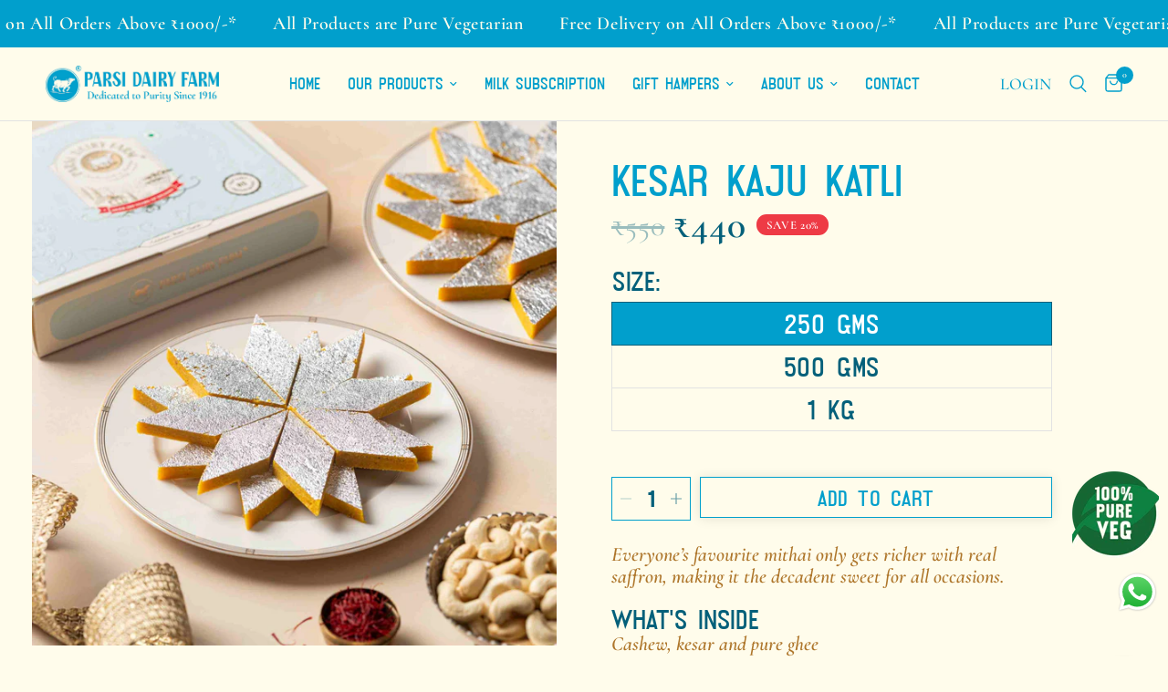

--- FILE ---
content_type: text/html; charset=utf-8
request_url: https://www.parsidairyfarm.com/products/kesar-kaju-katli
body_size: 53822
content:
<!doctype html><html class="no-js" lang="en" dir="ltr">
  <head>
    <meta charset="utf-8">
    <meta http-equiv="X-UA-Compatible" content="IE=edge,chrome=1">
    <meta name="viewport" content="width=device-width, initial-scale=1">
    <meta name="theme-color" content="#fffceb">
    <link rel="canonical" href="https://www.parsidairyfarm.com/products/kesar-kaju-katli">
    <link rel="preconnect" href="https://cdn.shopify.com" crossorigin>

<!-- template: product.pdf | handle: kesar-kaju-katli -->

    
      <meta name="robots" content="index, follow">
    

    <link rel="preload" as="style" href="//www.parsidairyfarm.com/cdn/shop/t/12/assets/app.css?v=139514969177761186821759841158">
<link rel="preload" as="style" href="//www.parsidairyfarm.com/cdn/shop/t/12/assets/product.css?v=92638620058206176921747915717">



<link href="//www.parsidairyfarm.com/cdn/shop/t/12/assets/animations.min.js?v=43857518744990237831711606400" as="script" rel="preload">

<link href="//www.parsidairyfarm.com/cdn/shop/t/12/assets/vendor.min.js?v=157477036952821991051711606400" as="script" rel="preload">
<link href="//www.parsidairyfarm.com/cdn/shop/t/12/assets/app.js?v=81412649146930014351711606400" as="script" rel="preload">
<link href="//www.parsidairyfarm.com/cdn/shop/t/12/assets/slideshow.js?v=115107029526227389951711606400" as="script" rel="preload">

<script>
window.lazySizesConfig = window.lazySizesConfig || {};
window.lazySizesConfig.expand = 250;
window.lazySizesConfig.loadMode = 1;
window.lazySizesConfig.loadHidden = false;
</script>


    <link rel="icon" type="image/png" href="//www.parsidairyfarm.com/cdn/shop/files/favicon_7239fea8-2879-4535-a6f5-7f88c85c7ffd.png?crop=center&height=32&v=1701870750&width=32">

    <title>
      Kesar Kaju Katli – Saffron Cashew Delight | Parsi Dairy Farm
      
      
      
    </title>

    
      <meta name="description" content="Indulge in our Kesar Kaju Katli, made with premium cashews and saffron. Check the Kesar Kaju Katli price and enjoy this rich, melt-in-the-mouth sweet.">
    
<link rel="preconnect" href="https://fonts.shopifycdn.com" crossorigin>

<meta property="og:site_name" content="Parsi Dairy Farm">
<meta property="og:url" content="https://www.parsidairyfarm.com/products/kesar-kaju-katli">
<meta property="og:title" content="Kesar Kaju Katli – Saffron Cashew Delight | Parsi Dairy Farm">
<meta property="og:type" content="product">
<meta property="og:description" content="Indulge in our Kesar Kaju Katli, made with premium cashews and saffron. Check the Kesar Kaju Katli price and enjoy this rich, melt-in-the-mouth sweet."><meta property="og:image" content="http://www.parsidairyfarm.com/cdn/shop/files/KesarKajuKatli.jpg?v=1699528221">
  <meta property="og:image:secure_url" content="https://www.parsidairyfarm.com/cdn/shop/files/KesarKajuKatli.jpg?v=1699528221">
  <meta property="og:image:width" content="2000">
  <meta property="og:image:height" content="2000"><meta property="og:price:amount" content="440">
  <meta property="og:price:currency" content="INR"><meta name="twitter:card" content="summary_large_image">
<meta name="twitter:title" content="Kesar Kaju Katli – Saffron Cashew Delight | Parsi Dairy Farm">
<meta name="twitter:description" content="Indulge in our Kesar Kaju Katli, made with premium cashews and saffron. Check the Kesar Kaju Katli price and enjoy this rich, melt-in-the-mouth sweet.">


    <link href="//www.parsidairyfarm.com/cdn/shop/t/12/assets/app.css?v=139514969177761186821759841158" rel="stylesheet" type="text/css" media="all" />

    <style data-shopify>
	@font-face {
  font-family: Cormorant;
  font-weight: 400;
  font-style: normal;
  font-display: swap;
  src: url("//www.parsidairyfarm.com/cdn/fonts/cormorant/cormorant_n4.bd66e8e0031690b46374315bd1c15a17a8dcd450.woff2") format("woff2"),
       url("//www.parsidairyfarm.com/cdn/fonts/cormorant/cormorant_n4.e5604516683cb4cc166c001f2ff5f387255e3b45.woff") format("woff");
}

@font-face {
  font-family: Cormorant;
  font-weight: 500;
  font-style: normal;
  font-display: swap;
  src: url("//www.parsidairyfarm.com/cdn/fonts/cormorant/cormorant_n5.897f6a30ce53863d490505c0132c13f3a2107ba7.woff2") format("woff2"),
       url("//www.parsidairyfarm.com/cdn/fonts/cormorant/cormorant_n5.2886c5c58d0eba0663ec9f724d5eb310c99287bf.woff") format("woff");
}

@font-face {
  font-family: Cormorant;
  font-weight: 600;
  font-style: normal;
  font-display: swap;
  src: url("//www.parsidairyfarm.com/cdn/fonts/cormorant/cormorant_n6.3930e9d27a43e1a6bc5a2b0efe8fe595cfa3bda5.woff2") format("woff2"),
       url("//www.parsidairyfarm.com/cdn/fonts/cormorant/cormorant_n6.f8314ab02a47b4a38ed5c78b31e8d1963c1cbe87.woff") format("woff");
}

@font-face {
  font-family: Cormorant;
  font-weight: 400;
  font-style: italic;
  font-display: swap;
  src: url("//www.parsidairyfarm.com/cdn/fonts/cormorant/cormorant_i4.0b95f138bb9694e184a2ebaf079dd59cf448e2d3.woff2") format("woff2"),
       url("//www.parsidairyfarm.com/cdn/fonts/cormorant/cormorant_i4.75684eb0a368d69688996f5f8e72c62747e6c249.woff") format("woff");
}

@font-face {
  font-family: Cormorant;
  font-weight: 600;
  font-style: italic;
  font-display: swap;
  src: url("//www.parsidairyfarm.com/cdn/fonts/cormorant/cormorant_i6.d9cec4523bc4837b1c96b94ecf1a29351fbd8199.woff2") format("woff2"),
       url("//www.parsidairyfarm.com/cdn/fonts/cormorant/cormorant_i6.d18564a4f17d4e508a5eefe333645fbb7817d176.woff") format("woff");
}

@font-face {
    font-family: 'Galhau Display Regular';
    font-style: normal;
    font-weight: normal;
    src: local('Galhau Display Regular'), url('//www.parsidairyfarm.com/cdn/shop/files/Galhau_Regular.woff?v=1143781076127307050') format('woff');
    }
    

    @font-face {
    font-family: 'Galhau Display Heavy';
    font-style: normal;
    font-weight: normal;
    src: local('Galhau Display Heavy'), url('//www.parsidairyfarm.com/cdn/shop/files/Galhau_Heavy.woff?v=14213917657525915091') format('woff');
    }



:root {
  --font-body-family: Cormorant, serif;
  --font-heading-family: Cormorant, serif;
  --font-alt-heading-family: 'Galhau Display Regular';
}


h1, h2, h3, h4, h5, h6, .h1, .h2, .h3, .h4, .h5, .h6, .logolink.text-logo, .heading-font, .h1-xlarge, .h1-large, .customer-addresses .my-address .address-index {
	font-family: var(--font-heading-family);
	font-weight: 400;
	font-style: normal;
}

body, .body-font, .thb-product-detail .product-title {
	font-family: var(--font-body-family);
	font-weight: 400;
	font-style: normal;
}

/*

	h1,h2,h3,h4,h5,h6,
	.h1,.h2,.h3,.h4,.h5,.h6,
	.logolink.text-logo,
	.heading-font,
	.h1-xlarge,
	.h1-large,
	.customer-addresses .my-address .address-index {
		font-style: normal;
		font-weight: 400;
		font-family: Cormorant, serif;
	}
	body,
	.body-font,
	.thb-product-detail .product-title {
		font-style: normal;
		font-weight: 400;
		font-family: Cormorant, serif;
	}
	*/
	:root {
		--font-body-scale: 1.0;
		--font-body-line-height-scale: 1.0;
		--font-body-letter-spacing: 0.0em;
		--font-announcement-scale: 1.0;
		--font-heading-scale: 1.0;
		--font-heading-line-height-scale: 1.0;
		--font-heading-letter-spacing: 0.0em;
		--font-navigation-scale: 1.0;
		--font-product-title-scale: 1.0;
		--font-product-title-line-height-scale: 1.0;
		--button-letter-spacing: 0.02em;--bg-body: #fffceb;
			--bg-body-rgb: 255,252,235;
			--bg-body-darken: #fffadc;
			--payment-terms-background-color: #fffceb;--color-body: #04607a;
		  --color-body-rgb: 4,96,122;--color-accent: #04607a;
			--color-accent-rgb: 4,96,122;--color-border: #E2E2E2;--color-form-border: #dedede;--color-announcement-bar-text: #fffceb;--color-announcement-bar-bg: #019fcc;--color-header-bg: #fffceb;
			--color-header-bg-rgb: 255,252,235;--color-header-text: #019fcc;
			--color-header-text-rgb: 1,159,204;--color-header-links: #019fcc;--color-header-links-hover: #04607a;--color-header-icons: #019fcc;--color-header-border: #E2E2E2;--solid-button-background: #019fcc;--solid-button-label: #ffffff;--outline-button-label: #019fcc;--color-price: #019fcc;--color-star: #FD9A52;--color-dots: #151515;--color-inventory-instock: #279A4B;--color-inventory-lowstock: #FB9E5B;--section-spacing-mobile: 50px;--section-spacing-desktop: 90px;--button-border-radius: 0px;--color-badge-text: #ffffff;--color-badge-sold-out: #939393;--color-badge-sale: #151515;--badge-corner-radius: 13px;--color-footer-text: #019fcc;
			--color-footer-text-rgb: 1,159,204;--color-footer-link: #019fcc;--color-footer-link-hover: #04607a;--color-footer-border: #444444;
			--color-footer-border-rgb: 68,68,68;--color-footer-bg: #fffceb;}
</style>


    <script src="//www.parsidairyfarm.com/cdn/shop/t/12/assets/redirect-collection-inclusive-urls.js?v=100112111391795128741712044029" defer></script>

    <script>
		window.theme = window.theme || {};
		theme = {
			settings: {
				money_with_currency_format:"₹{{amount_no_decimals}}",
				cart_drawer:true,
				product_id: 8851651756316,
			},
			routes: {
				root_url: '/',
				cart_url: '/cart',
				cart_add_url: '/cart/add',
				search_url: '/search',
				cart_change_url: '/cart/change',
				cart_update_url: '/cart/update',
				predictive_search_url: '/search/suggest',
			},
			variantStrings: {
        addToCart: `Shop Now`,
        soldOut: `Sold out`,
        unavailable: `Unavailable`,
      },
			strings: {
				requiresTerms: `You must agree with the terms and conditions of sales to check out`,
			}
		};
    </script>
    <script>window.performance && window.performance.mark && window.performance.mark('shopify.content_for_header.start');</script><meta name="google-site-verification" content="6JRGZCC9Hgb5dHqSE2umMshDgLHeEdFCqUOEzrJXLhw">
<meta id="shopify-digital-wallet" name="shopify-digital-wallet" content="/80608461084/digital_wallets/dialog">
<link rel="alternate" type="application/json+oembed" href="https://www.parsidairyfarm.com/products/kesar-kaju-katli.oembed">
<script async="async" src="/checkouts/internal/preloads.js?locale=en-IN"></script>
<script id="shopify-features" type="application/json">{"accessToken":"1ebaec2edb505eb5c96939910a12e6e1","betas":["rich-media-storefront-analytics"],"domain":"www.parsidairyfarm.com","predictiveSearch":true,"shopId":80608461084,"locale":"en"}</script>
<script>var Shopify = Shopify || {};
Shopify.shop = "parsidairyfarm.myshopify.com";
Shopify.locale = "en";
Shopify.currency = {"active":"INR","rate":"1.0"};
Shopify.country = "IN";
Shopify.theme = {"name":"Malkum X PDF Aug 23 - LIVE","id":165964054812,"schema_name":"Reformation","schema_version":"1.7.5","theme_store_id":null,"role":"main"};
Shopify.theme.handle = "null";
Shopify.theme.style = {"id":null,"handle":null};
Shopify.cdnHost = "www.parsidairyfarm.com/cdn";
Shopify.routes = Shopify.routes || {};
Shopify.routes.root = "/";</script>
<script type="module">!function(o){(o.Shopify=o.Shopify||{}).modules=!0}(window);</script>
<script>!function(o){function n(){var o=[];function n(){o.push(Array.prototype.slice.apply(arguments))}return n.q=o,n}var t=o.Shopify=o.Shopify||{};t.loadFeatures=n(),t.autoloadFeatures=n()}(window);</script>
<script id="shop-js-analytics" type="application/json">{"pageType":"product"}</script>
<script defer="defer" async type="module" src="//www.parsidairyfarm.com/cdn/shopifycloud/shop-js/modules/v2/client.init-shop-cart-sync_BT-GjEfc.en.esm.js"></script>
<script defer="defer" async type="module" src="//www.parsidairyfarm.com/cdn/shopifycloud/shop-js/modules/v2/chunk.common_D58fp_Oc.esm.js"></script>
<script defer="defer" async type="module" src="//www.parsidairyfarm.com/cdn/shopifycloud/shop-js/modules/v2/chunk.modal_xMitdFEc.esm.js"></script>
<script type="module">
  await import("//www.parsidairyfarm.com/cdn/shopifycloud/shop-js/modules/v2/client.init-shop-cart-sync_BT-GjEfc.en.esm.js");
await import("//www.parsidairyfarm.com/cdn/shopifycloud/shop-js/modules/v2/chunk.common_D58fp_Oc.esm.js");
await import("//www.parsidairyfarm.com/cdn/shopifycloud/shop-js/modules/v2/chunk.modal_xMitdFEc.esm.js");

  window.Shopify.SignInWithShop?.initShopCartSync?.({"fedCMEnabled":true,"windoidEnabled":true});

</script>
<script>(function() {
  var isLoaded = false;
  function asyncLoad() {
    if (isLoaded) return;
    isLoaded = true;
    var urls = ["https:\/\/cdn.nfcube.com\/instafeed-197b22562ed1c3594983234977f86987.js?shop=parsidairyfarm.myshopify.com","https:\/\/cdn-bundler.nice-team.net\/app\/js\/bundler.js?shop=parsidairyfarm.myshopify.com"];
    for (var i = 0; i < urls.length; i++) {
      var s = document.createElement('script');
      s.type = 'text/javascript';
      s.async = true;
      s.src = urls[i];
      var x = document.getElementsByTagName('script')[0];
      x.parentNode.insertBefore(s, x);
    }
  };
  if(window.attachEvent) {
    window.attachEvent('onload', asyncLoad);
  } else {
    window.addEventListener('load', asyncLoad, false);
  }
})();</script>
<script id="__st">var __st={"a":80608461084,"offset":19800,"reqid":"b22d97e1-8f12-4c42-b337-a897a8df1299-1769035647","pageurl":"www.parsidairyfarm.com\/products\/kesar-kaju-katli","u":"87391622cb4c","p":"product","rtyp":"product","rid":8851651756316};</script>
<script>window.ShopifyPaypalV4VisibilityTracking = true;</script>
<script id="captcha-bootstrap">!function(){'use strict';const t='contact',e='account',n='new_comment',o=[[t,t],['blogs',n],['comments',n],[t,'customer']],c=[[e,'customer_login'],[e,'guest_login'],[e,'recover_customer_password'],[e,'create_customer']],r=t=>t.map((([t,e])=>`form[action*='/${t}']:not([data-nocaptcha='true']) input[name='form_type'][value='${e}']`)).join(','),a=t=>()=>t?[...document.querySelectorAll(t)].map((t=>t.form)):[];function s(){const t=[...o],e=r(t);return a(e)}const i='password',u='form_key',d=['recaptcha-v3-token','g-recaptcha-response','h-captcha-response',i],f=()=>{try{return window.sessionStorage}catch{return}},m='__shopify_v',_=t=>t.elements[u];function p(t,e,n=!1){try{const o=window.sessionStorage,c=JSON.parse(o.getItem(e)),{data:r}=function(t){const{data:e,action:n}=t;return t[m]||n?{data:e,action:n}:{data:t,action:n}}(c);for(const[e,n]of Object.entries(r))t.elements[e]&&(t.elements[e].value=n);n&&o.removeItem(e)}catch(o){console.error('form repopulation failed',{error:o})}}const l='form_type',E='cptcha';function T(t){t.dataset[E]=!0}const w=window,h=w.document,L='Shopify',v='ce_forms',y='captcha';let A=!1;((t,e)=>{const n=(g='f06e6c50-85a8-45c8-87d0-21a2b65856fe',I='https://cdn.shopify.com/shopifycloud/storefront-forms-hcaptcha/ce_storefront_forms_captcha_hcaptcha.v1.5.2.iife.js',D={infoText:'Protected by hCaptcha',privacyText:'Privacy',termsText:'Terms'},(t,e,n)=>{const o=w[L][v],c=o.bindForm;if(c)return c(t,g,e,D).then(n);var r;o.q.push([[t,g,e,D],n]),r=I,A||(h.body.append(Object.assign(h.createElement('script'),{id:'captcha-provider',async:!0,src:r})),A=!0)});var g,I,D;w[L]=w[L]||{},w[L][v]=w[L][v]||{},w[L][v].q=[],w[L][y]=w[L][y]||{},w[L][y].protect=function(t,e){n(t,void 0,e),T(t)},Object.freeze(w[L][y]),function(t,e,n,w,h,L){const[v,y,A,g]=function(t,e,n){const i=e?o:[],u=t?c:[],d=[...i,...u],f=r(d),m=r(i),_=r(d.filter((([t,e])=>n.includes(e))));return[a(f),a(m),a(_),s()]}(w,h,L),I=t=>{const e=t.target;return e instanceof HTMLFormElement?e:e&&e.form},D=t=>v().includes(t);t.addEventListener('submit',(t=>{const e=I(t);if(!e)return;const n=D(e)&&!e.dataset.hcaptchaBound&&!e.dataset.recaptchaBound,o=_(e),c=g().includes(e)&&(!o||!o.value);(n||c)&&t.preventDefault(),c&&!n&&(function(t){try{if(!f())return;!function(t){const e=f();if(!e)return;const n=_(t);if(!n)return;const o=n.value;o&&e.removeItem(o)}(t);const e=Array.from(Array(32),(()=>Math.random().toString(36)[2])).join('');!function(t,e){_(t)||t.append(Object.assign(document.createElement('input'),{type:'hidden',name:u})),t.elements[u].value=e}(t,e),function(t,e){const n=f();if(!n)return;const o=[...t.querySelectorAll(`input[type='${i}']`)].map((({name:t})=>t)),c=[...d,...o],r={};for(const[a,s]of new FormData(t).entries())c.includes(a)||(r[a]=s);n.setItem(e,JSON.stringify({[m]:1,action:t.action,data:r}))}(t,e)}catch(e){console.error('failed to persist form',e)}}(e),e.submit())}));const S=(t,e)=>{t&&!t.dataset[E]&&(n(t,e.some((e=>e===t))),T(t))};for(const o of['focusin','change'])t.addEventListener(o,(t=>{const e=I(t);D(e)&&S(e,y())}));const B=e.get('form_key'),M=e.get(l),P=B&&M;t.addEventListener('DOMContentLoaded',(()=>{const t=y();if(P)for(const e of t)e.elements[l].value===M&&p(e,B);[...new Set([...A(),...v().filter((t=>'true'===t.dataset.shopifyCaptcha))])].forEach((e=>S(e,t)))}))}(h,new URLSearchParams(w.location.search),n,t,e,['guest_login'])})(!0,!0)}();</script>
<script integrity="sha256-4kQ18oKyAcykRKYeNunJcIwy7WH5gtpwJnB7kiuLZ1E=" data-source-attribution="shopify.loadfeatures" defer="defer" src="//www.parsidairyfarm.com/cdn/shopifycloud/storefront/assets/storefront/load_feature-a0a9edcb.js" crossorigin="anonymous"></script>
<script data-source-attribution="shopify.dynamic_checkout.dynamic.init">var Shopify=Shopify||{};Shopify.PaymentButton=Shopify.PaymentButton||{isStorefrontPortableWallets:!0,init:function(){window.Shopify.PaymentButton.init=function(){};var t=document.createElement("script");t.src="https://www.parsidairyfarm.com/cdn/shopifycloud/portable-wallets/latest/portable-wallets.en.js",t.type="module",document.head.appendChild(t)}};
</script>
<script data-source-attribution="shopify.dynamic_checkout.buyer_consent">
  function portableWalletsHideBuyerConsent(e){var t=document.getElementById("shopify-buyer-consent"),n=document.getElementById("shopify-subscription-policy-button");t&&n&&(t.classList.add("hidden"),t.setAttribute("aria-hidden","true"),n.removeEventListener("click",e))}function portableWalletsShowBuyerConsent(e){var t=document.getElementById("shopify-buyer-consent"),n=document.getElementById("shopify-subscription-policy-button");t&&n&&(t.classList.remove("hidden"),t.removeAttribute("aria-hidden"),n.addEventListener("click",e))}window.Shopify?.PaymentButton&&(window.Shopify.PaymentButton.hideBuyerConsent=portableWalletsHideBuyerConsent,window.Shopify.PaymentButton.showBuyerConsent=portableWalletsShowBuyerConsent);
</script>
<script data-source-attribution="shopify.dynamic_checkout.cart.bootstrap">document.addEventListener("DOMContentLoaded",(function(){function t(){return document.querySelector("shopify-accelerated-checkout-cart, shopify-accelerated-checkout")}if(t())Shopify.PaymentButton.init();else{new MutationObserver((function(e,n){t()&&(Shopify.PaymentButton.init(),n.disconnect())})).observe(document.body,{childList:!0,subtree:!0})}}));
</script>

<script>window.performance && window.performance.mark && window.performance.mark('shopify.content_for_header.end');</script>
    <!-- Header hook for plugins -->

    <script>
      document.documentElement.className = document.documentElement.className.replace('no-js', 'js');
    </script>

    

<style data-shopify>

.pureveg-icon {
  position: fixed;
  right: 10px;
  top: 20%;
  z-index: 999;
}

  
@media only screen and (max-width: 767px) {
.pureveg-icon {
 width: 65px;
  
  right: 16px;
  bottom: 20%;
  top: unset;
 
}
}

/*** HEADER ***************/

/** Navigation **/

.thb-full-menu a,
.mobile-menu li a,
.mobile-menu li .link-container summary,
.mobile-menu .parent-link-back button,
.alt-heading {
	font-family: var(--font-alt-heading-family);
}

.thb-full-menu a,
.thb-full-menu > li > a {
  
  font-size: calc(var(--font-navigation-scale, 1) * 24px);
  font-style: normal;
font-weight: 400; 
text-transform: uppercase;
}

.thb-full-menu .sub-menu li a {
  font-size: calc(var(--font-navigation-scale, 1) * 18px);

}

.thb-full-menu > li {
  padding: 0 25px;
}
.mobile-menu li > a, .mobile-menu li summary,
.mobile-menu li a,
.mobile-menu li .link-container summary {
 font-size: calc(var(--font-navigation-scale, 1) * 20px) !important;
  font-style: normal;
font-weight: 400 !important; 
text-transform: uppercase;
}




@media only screen and (max-width: 767px) {
  .mobile-height-550 {
    min-height: 550px;
  }
  .mobile-height-600 {
    min-height: 600px;
  }
}


@media only screen and (min-width: 1068px) and (max-width: 1440px) {
  .row {
    max-width: 1280px;
  }
}

a.button.enquire:hover:before {
  background: transparent;
}

  a.button.enquire:hover {
    color:#ffffff;
  }


</style>
    
<style data-shopify>


.announcement-bar--carousel .carousel {
  width: 100%;
  max-width: 1200px !important;
}


.announcement-bar--inner {
  white-space: nowrap;
  font-size: calc(var(--font-announcement-scale, 1) * 20px) !important;
  font-weight: 700 !important;
  line-height:120% !important;
}

p {
  line-height: 120% !important;
}


/*** HEADING SIZES **/


h1, .h1, .h1-large, .h1-xlarge {
  font-size: calc(var(--font-heading-scale) * 40px);
  line-height: 100% 
}
  @media only screen and (min-width: 768px) {
    h1, .h1, .h1-large, .h1-xlarge {
      font-size: calc(var(--font-heading-scale) * 48px);
      line-height: 100% 
    }
  }
  @media only screen and (min-width: 1068px) {
    h1, .h1, .h1-large, .h1-xlarge {
      font-size: calc(var(--font-heading-scale) * 48px);
      line-height: 100%; 
    }
  }

h2, .h2 {
  font-size: calc(var(--font-heading-scale) * 28px);
  line-height: 100%; 
}
  @media only screen and (min-width: 768px) {
    h2, .h2 {
      font-size: calc(var(--font-heading-scale) * 36px);
      line-height: 100%; 
    } 
  }
  @media only screen and (min-width: 1068px) {
    h2, .h2 {
      font-size: calc(var(--font-heading-scale) * 36px);
      line-height: 100%; 
    } 
  }

h3, .h3 {
  font-size: calc(var(--font-heading-scale) * 26px);
  line-height: 100%; 
}
  @media only screen and (min-width: 768px) {
    h3, .h3 {
      font-size: calc(var(--font-heading-scale) * 28px);
      line-height: 100%; 
    } 
  }
  @media only screen and (min-width: 1068px) {
    h3, .h3 {
      font-size: calc(var(--font-heading-scale) * 30px);
      line-height: 100%; 
    } 
  }

h4, .h4 {
  font-size: calc(var(--font-heading-scale) * 20px);
  line-height: 100%; 
}
  @media only screen and (min-width: 1068px) {
    h4, .h4 {
      font-size: calc(var(--font-heading-scale) * 28px);
      line-height: 100%; 
    } 
  }

h5, .h5 {
  font-size: calc(var(--font-heading-scale) * 24px);
  line-height: 100%; 
}

h6, .h6 {
  font-size: calc(var(--font-heading-scale) * 20px);
  line-height: 100%; 
}

@media only screen and (min-width: 768px) {
  .h1-large {
    font-size: calc(var(--font-heading-scale) * 52px);
    line-height: 100%; 
  } 
}

@media only screen and (min-width: 1068px) {
  .h1-large {
    font-size: calc(var(--font-heading-scale) * 60px);
    line-height: 100%; 
  } 
}

@media only screen and (min-width: 768px) {
  .h1-xlarge {
    font-size: calc(var(--font-heading-scale) * 60px);
    line-height: 100%; 
  } 
}

@media only screen and (min-width: 1068px) {
  .h1-xlarge {
    font-size: calc(var(--font-heading-scale) * 72px);
    line-height: 100%; 
  } 
}

h1, .h1, .h1-large, .h1-xlarge,
h2,
.h2,
h3,
.h3,
h4,
.h4,
h5,
.h5,
h6,
.h6 .h1-large,
.h1-xlarge {
  letter-spacing: var(--font-heading-letter-spacing, normal); 
}

@media only screen and (min-width: 1068px) {
  .heading-size--small {
    font-size: 2.125rem;
    line-height: 2.625rem; } }

@media only screen and (min-width: 1068px) {
  .heading-size--medium {
    font-size: 3rem;
    line-height: 3.5rem; } }

@media only screen and (min-width: 1068px) {
  .heading-size--large {
    font-size: 3.75rem;
    line-height: 4.25rem; } }

@media only screen and (min-width: 1068px) {
  .heading-size--xlarge {
    font-size: 4.5rem;
    line-height: 5rem; } }






/*** SECTION STYLES **/


.section-header h1::before,
#insta-feed h2::before{
  content: "";
  margin: 0 10px;
  width: 10px;
  height: 10px;
  background: #D92128;
  border-radius: 50%;
}

.section-header h1::after,
#insta-feed h2::after{
  content: "";
  margin: 0 10px;
  width: 10px;
  height: 10px;
  background: #D92128;
  border-radius: 50%;
}

.section-header h1,
#insta-feed h2 {
  display: flex;
  align-items: center;
  margin-bottom: 0;
  color: #019fcc;
  font-style: italic;
  font-weight: 600;
}

#insta-feed h2  {
  justify-content: center;
  font-size: calc(var(--font-heading-scale) * 40px);
  line-height: 100%;
}


.section-header--content p {
  font-size: 20px;
  font-style: italic;
  font-weight: 700;
}

@media only screen and (min-width: 1068px) { 

  .section-header h1::before,
  #insta-feed h2::before {
  content: "";
  margin: 0 20px;
  width: 10px;
  height: 10px;
  background: #D92128;
  border-radius: 50%;
}

.section-header h1::after,
#insta-feed h2::after{
  content: "";
  margin: 0 20px;
  width: 10px;
  height: 10px;
  background: #D92128;
  border-radius: 50%;
}
#insta-feed h2  {

  font-size: calc(var(--font-heading-scale) * 48px);
    line-height: 100%;
}

  .section-header--content p {
  font-size: 32px;
}

  }



/*** FORM FIELDS ***/

.button, input[type="submit"],
.shopify-payment-button__button,
.shopify-payment-button__button:not(.shopify-payment-button__button--branded) {
 font-family: var(--font-alt-heading-family);
 font-size: 24px;
 font-weight: 400;
 border-radius: 0px; 
 box-shadow: 0px 1px 12px 0px rgba(0, 0, 0, 0.10); 


}

@media only screen and (min-width: 1068px) { 

.button, input[type="submit"],
.shopify-payment-button__button,
.shopify-payment-button__button:not(.shopify-payment-button__button--branded) {
  font-family: var(--font-alt-heading-family);
font-size: 24px;
font-weight: 400;
 border-radius: 0px; 
 box-shadow: 0px 1px 12px 0px rgba(0, 0, 0, 0.10); 
 height: 45px;

}
  }

input[type="text"], input[type="password"], input[type="date"], input[type="datetime"], input[type="email"], input[type="number"], input[type="search"], input[type="tel"], input[type="time"], input[type="url"], textarea, select {
  background-color: rgba(1, 159, 204, 0.1);
  color: #04607A;
  font-size: 18px;
  border-width: 0px;
}

.field textarea:focus + label, .field textarea:not(:placeholder-shown) + label, .field input[type="text"]:focus + label, .field input[type="text"]:not(:placeholder-shown) + label, .field input[type="password"]:focus + label, .field input[type="password"]:not(:placeholder-shown) + label, .field input[type="date"]:focus + label, .field input[type="date"]:not(:placeholder-shown) + label, .field input[type="datetime"]:focus + label, .field input[type="datetime"]:not(:placeholder-shown) + label, .field input[type="email"]:focus + label, .field input[type="email"]:not(:placeholder-shown) + label, .field input[type="number"]:focus + label, .field input[type="number"]:not(:placeholder-shown) + label, .field input[type="search"]:focus + label, .field input[type="search"]:not(:placeholder-shown) + label, .field input[type="tel"]:focus + label, .field input[type="tel"]:not(:placeholder-shown) + label, .field input[type="time"]:focus + label, .field input[type="time"]:not(:placeholder-shown) + label, .field input[type="url"]:focus + label, .field input[type="url"]:not(:placeholder-shown) + label, .field select:focus + label, .field select:not(:placeholder-shown) + label {

   background-color: rgb(1, 159, 204);
   color: #ffffff;
   font-size: 16px;
}

.field label {
  font-size: 18px;
  font-style: italic;
   color: #04607A;
}


/** IMAGFE BANNER **?

.image-with-text-overlay--content h3 {
	font-style: italic;
}



/**** CARRT STYLES **/

table.no-borders thead th {
  font-family: var(--font-alt-heading-family);
font-size: 18px;
font-weight: 400;
}

.product-cart-item .cart-product-link {
	font-family: var(--font-alt-heading-family);
font-size: 24px;
font-weight: 400;
}

.product-cart-item-price .price,
.cart-items tbody tr td.product-subtotal .price,
.product-cart-item .price{
	font-size: 22px;
font-style: normal;
font-weight: 900 !important;
line-height: 100%; /* 42px */ 
color: #04607A;
}

.product-cart-item-options {

font-family: var(--font-alt-heading-family);
  font-size: 16px;
font-style: normal;
font-weight: 700;
line-height: 100%; /* 42px */ 
color: #04607A;
}

.side-panel-header h4 {
  font-family: var(--font-alt-heading-family);
  font-size: 24px;
font-weight: 400;
}

.cart-drawer .side-panel-footer .cart-policy-text,
.cart-drawer .order-note-toggle,
.cart-drawer .order-note-toggle__content label,
.cart-drawer .text-button{
  font-size: 20px;
  
  font-weight: 900;
}

</style>
    
<style data-shopify>




</style>
    
<style data-shopify>






</style>
    
<style data-shopify>

.pdf-contact-details .image-with-text__content--inner {
	display: grid;
	gap: 30px;
}

.pdf-contact-details .image-with-text__heading {
	margin-top: 0;
	font-family: var(--font-alt-heading-family);
	
	font-size: 30px;
	color: #019FCC;
	font-weight: 700;
	line-height: 100%;
}

.pdf-contact-details .image-with-text__text {
	
	color: #04607A;
	
}



.pdf-contact-details .image-with-text__text p {
	line-height: 100%;
	font-size: 22px;
	margin-bottom:10px;
	color: #04607A;
	font-weight: 600;

}

.pdf-contact-details .image-with-text__text a:hover p{
	color: black;
}

.pdf-contact-details .image-with-text__text svg.icon {
	opacity: 1;
	width: 20px;
	height: 20px;
	background: none;
	margin-bottom: 10px;
}

.pdf-contact-details .image-with-text__text .timings,
.pdf-contact-details .image-with-text__text .phone,
.pdf-contact-details .image-with-text__text .whatsapp {
	display: flex;
	align-items: center;
	gap: 5px;
}

@media only screen and (min-width: 1068px) {

.pdf-contact-details .image-with-text__content--inner {
	
	grid-template-columns: 1fr 1fr;

}


}


/** Form **/

.contact-form--text-column strong {
	font-size: 30px;
	color: #019FCC;
	font-weight: 700;
	font-style: italic;
}

.contact-form--text-column .rte {
	font-style: italic;
	font-size: 22px !important;
	line-height: 100% !important;
  margin-bottom: 10px !important;
  color: #04607A;
  font-weight: 600;
}

  .contact-form--text-column .rte p {
    margin-bottom: 0.5rem;
  }
@media only screen and (max-width: 767px) {
  .contact-form--text-column .contact-form-block {
    padding-top:30px;
  }
}

/*
.pdf-contact-details .grid-item {
	display: grid;
align-items: flex-start;
gap: 30px;
width: 100%;
grid-template-columns: 85px auto;
}

.pdf-contact-details .image-with-text__text {
	border-bottom: 1px solid #019FCC;
	color: #04607A;
	padding-bottom: 35px;
	padding-top: 25px;
}

.pdf-contact-details .image-with-text__heading {
	margin-top: 0;
	font-style: italic;
	padding-bottom: 35px;
	padding-top: 25px;
	font-size: 20px;
	color: #019FCC;
	font-weight: 700;
	line-height: 100%;
}


.pdf-contact-details .image-with-text__text p {
	line-height: 100%;
	font-size: 28px;
	font-style: italic;
	color: #04607A;
	font-weight: 600;
	margin-bottom: 0;
}

 @media only screen and (min-width: 768px) {

 	.pdf-contact-details .grid-item {
	
grid-template-columns: 100px auto;
}
   
  }


  @media only screen and (min-width: 1068px) {

  	.pdf-contact-details .grid-item {
	
grid-template-columns: 150px auto;
}

  	.pdf-contact-details .image-with-text__heading {
 		font-size: 28px;
 	}
 	.pdf-contact-details .image-with-text__text p {
 		font-size: 28px;
 	}
   
  }

  @media only screen and (min-width: 1081px) {

  	.pdf-contact-details .grid-item {
	
grid-template-columns: 200px auto;
}

  	.pdf-contact-details .image-with-text__heading {
 		font-size: 32px;
 	}
 	.pdf-contact-details .image-with-text__text p {
 		font-size: 28px;
 	}
   
  }

*/



</style>
    
<style data-shopify>
.thb-filter-count .facets__label {
  font-size: 24px !important;
  margin-top: 10px;
  text-transform: capitalize !important;
  font-weight: 700 !important;
}

.product-card .product-featured-image {
margin-bottom:0px;
border: 1px solid #019FCC;
  padding: 15px;
}

@media only screen and (min-width: 768px) {
  .product-card .product-featured-image {
    margin-bottom: 0px !important;
  }
}

.product-title-uppercase-true .product-card .product-card-title {
	font-family: var(--font-alt-heading-family);

}

.product-card .product-card-info {
  padding: 0px 15px;
  border: 1px solid #019FCC;
    border-top-width: 1px;
  border-top-width: 0px;
}



.product-card .product-card-info {
 
  width: 100%;
  display: grid;
  justify-content: space-between;
 align-items:center;
 
  grid-template-columns: 2fr 1fr;
}


.product-card .product-card-title {
	font-size: 22px !important;
	margin-bottom: 0 !important;
 /* padding-top:15px;
  padding-bottom:15px;*/
  line-height: normal !important;
  
}

.product-card .price {
	font-size: 28px !important;
	font-weight: 700;
  font-style: italic;
  border-left: 1px solid #019FCC;
  padding-left: 15px;
  padding-top:15px;
  padding-bottom:15px;
  line-height: normal !important;
  color: var(--color-accent);
}

.product-card .product-card-title .product-card-subtitle {
  display: block;
  font-family: var(--font-body-family);
  font-style: italic;
  font-size: 20px;
  text-transform: capitalize;
  font-weight:700;
  line-height:120%;
  margin-bottom:5px;
}

</style>

    <meta name="google-site-verification" content="nk61DxAlu_7Sxk1G5m0NTHB2UluOxI1r3i9FvUDADzk" >
    <meta name="google-site-verification" content="8lwqufdbhNhKCEOpmt1RXM0z4Uld6sIeCg0VqHfWIpQ">
    <script type="text/javascript">
      (function(c,l,a,r,i,t,y){
          c[a]=c[a]||function(){(c[a].q=c[a].q||[]).push(arguments)};
          t=l.createElement(r);t.async=1;t.src="https://www.clarity.ms/tag/"+i;
          y=l.getElementsByTagName(r)[0];y.parentNode.insertBefore(t,y);
      })(window, document, "clarity", "script", "lqcf39m80j");
    </script>

    <!-- Google tag (gtag.js) -->
    <script async src="https://www.googletagmanager.com/gtag/js?id=AW-11438685414"></script>
    <script>
      window.dataLayer = window.dataLayer || []; function gtag(){dataLayer.push(arguments);} gtag('js', new Date()); gtag('config', 'AW-11438685414');
    </script>

    <!-- Google tag manager codes -->
    <!-- Google Tag Manager -->
    <script>
      (function(w,d,s,l,i){w[l]=w[l]||[];w[l].push({'gtm.start':
      new Date().getTime(),event:'gtm.js'});var f=d.getElementsByTagName(s)[0],
      j=d.createElement(s),dl=l!='dataLayer'?'&l='+l:'';j.async=true;j.src=
      'https://www.googletagmanager.com/gtm.js?id='+i+dl;f.parentNode.insertBefore(j,f);
      })(window,document,'script','dataLayer','GTM-M63TJ3WF');
    </script>
    <!-- End Google Tag Manager -->

    <!-- Custom testing of code done from here -->
    <!-- Landing Page Visit -->

    <!-- Collections Page Visit -->
    

    <!-- Add to Cart Page Visit -->
    

    <!-- Payment Page Visit -->
    

    <!-- Thank you Page Visit -->
    

    <!-- Ends here -->

    <!-- Meta Pixel Code -->
    <script>
      !function(f,b,e,v,n,t,s)
      {if(f.fbq)return;n=f.fbq=function(){n.callMethod?
      n.callMethod.apply(n,arguments):n.queue.push(arguments)};
      if(!f._fbq)f._fbq=n;n.push=n;n.loaded=!0;n.version='2.0';
      n.queue=[];t=b.createElement(e);t.async=!0;
      t.src=v;s=b.getElementsByTagName(e)[0];
      s.parentNode.insertBefore(t,s)}(window, document,'script',
      'https://connect.facebook.net/en_US/fbevents.js');
      fbq('init', '8802705986460335');
      fbq('track', 'PageView');
    </script>
    <!--
      <noscript><img height="1" width="1" style="display:none"
      src="https://www.facebook.com/tr?id=8802705986460335&ev=PageView&noscript=1"
      /></noscript>
    -->
    <!-- End Meta Pixel Code -->
    
   

  <!-- BEGIN app block: shopify://apps/reelfy-videos/blocks/app-embed/4022ffb0-05c3-4ef3-a409-6df51f4b1b3f --><!-- BEGIN app snippet: javascript -->
<script type="text/javascript">
window.rfPageType??="product";
window.rfPageId??="8851651756316";
window.rfHandle??="products/kesar-kaju-katli";
window.rfShopID??="80608461084";
window.rfShopUrl??="www.parsidairyfarm.com";
window.rfIsoCode??="en";
window.rfCountry??="en";
window.rfLanguages??=[{"shop_locale":{"locale":"en","enabled":true,"primary":true,"published":true}}];
window.rfCurrencyFormat??="₹{{amount_no_decimals}}";
window.rfMoneyFormat??="₹{{amount_no_decimals}}";
window.rfCartAdd??="/cart/add";
window.rfCartUrl??="/cart";
window.rfShopLang??={"popup":{"datas":{"description":"Description","products_seen":"Products Seen in the video"},"title":"Popup Detail"},"general":{"datas":{"back":"Back","shop_now":"Shop Now","sold_out":"Sold Out","add_to_cart":"Add to cart","added_to_cart":"Added to cart successfully!"},"title":"General"}};
window.rfShopTrans??=null;
window.rfCustomJs??=null;
window.rfCustomCss??=null;
window.rfSettingCss??="";
window.rfPublish??="1";
</script><style data-shopify>.reelfy-gallery, .pswp_rf, .rf-mext-main{--rf-color-primary:#00D1FF;--rf-color-secondary:#FF465D;--rf-color-accent:#079BDB;--rf-color-text:#9e9e9e;--rf-color-light:#FFFFFF;--rf-color-dark:#000000;--rf-popup-regular-color:var(--rf-color-text);--rf-popup-sale-color:var(--rf-color-dark);--rf-popup-image_size:100%;--rf-popup-btn-bg:var(--rf-color-dark);--rf-popup-btn-color:var(--rf-color-light);--rf-popup-btn-font-size:13px;--rf-popup-btn-font-weight:500;--rf-popup-info-bg:var(--rf-color-light);--rf-popup-info-color:var(--rf-color-dark);--rf-popup-info-border:var(--rf-color-dark);--rf-popup-card-color:var(--rf-color-text);--rf-popup-card-font-size:13px;--rf-popup-card-font-weight:500;--rf-cta-h-color:#FFFFFF;--rf-cta-h-font-size:18px;--rf-cta-h-font-weight:700;--rf-cta-s-color:#FFFFFF;--rf-cta-s-font-size:14px;--rf-cta-s-font-weight:400;--rf-cta-b-bg:#000;--rf-cta-b-color:#FFF;--rf-cta-b-font-size:14px;--rf-cta-b-font-weight:600;--rf-quiz-h-color:#000;--rf-quiz-h-font-size:18px;--rf-quiz-h-font-weight:700;--rf-quiz-s-color:#000;--rf-quiz-s-font-size:14px;--rf-quiz-s-font-weight:400;--rf-quiz-a-color:#000;--rf-title-color:var(--rf-color-light);--rf-title-size:14px;--rf-title-weight:600;--rf-desktop-spacing:16px;--rf-mobile-spacing:8px;--rf-card-border-radius:0px;--rf-story-border-color:#FCD12F;--rf-story-width:90px;--rf-story-width-tb:90px;--rf-story-width-mb:80px;--rf-story-gap:16px;--rf-story-gap-m:8px;--rf-story-title-color:var(--rf-color-text);--rf-story-title-font-size:13px;--rf-story-title-font-weight:500;--rf-pw-width:170px;--rf-pw-width-tb:150px;--rf-pw-width-mb:130px;--rf-pw-gap:16px;--rf-pw-gap-m:8px;--rf-pw-border-radius:0px;}</style><!-- END app snippet -->
<!-- END app block --><!-- BEGIN app block: shopify://apps/webrex-ai-seo-schema/blocks/webrexSeoEmbed/283875bf-bf86-4e78-831b-502ad0c4a5c2 -->


  <!-- BEGIN app snippet: removeScript --><script id="ws_json_ld_script" type="module">
  const wsSeoUrlParams=new URLSearchParams(location.search);let wsSeoTestParam=wsSeoUrlParams.get("seoJsonDisabled");if(void 0===window.ws_script){if(window.ws_script=!0,!wsSeoTestParam||wsSeoTestParam&&"true"!=wsSeoTestParam){let e=()=>{document.querySelectorAll('[type="application/ld+json"]').forEach(e=>{"webrex_seo_schema"!=e.className&&e.remove()})};e(),setInterval(e,1e3)}else document.querySelectorAll('[type="application/ld+json"]').forEach(e=>{"webrex_seo_schema"==e.className&&e.remove()});document.querySelectorAll("[itemscope]").forEach(e=>e.removeAttribute("itemscope"))}else document.getElementById("ws_json_ld_script").remove();
</script>
<!-- END app snippet -->



  <!-- BEGIN app snippet: productSnippet -->
<script type="application/ld+json" class="webrex_seo_schema">
      
        {
            "@context": "https://schema.org",
            "@type":"Product",
            "@id": "https://www.parsidairyfarm.com/products/kesar-kaju-katli#product",
            "url": "https://www.parsidairyfarm.com/products/kesar-kaju-katli",
            "name": "Kesar Kaju Katli – Saffron Cashew Delight | Parsi Dairy Farm",
            "image": "https://www.parsidairyfarm.com//www.parsidairyfarm.com/cdn/shop/files/KesarKajuKatli.jpg?v=1699528221",
            "description": "Indulge in our Kesar Kaju Katli, made with premium cashews and saffron. Check the Kesar Kaju Katli price and enjoy this rich, melt-in-the-mouth sweet.",
            "brand": {
              "@type": "Brand",
              "name": "Parsi Dairy Farm"
            },
            "sku":"62",
            "mpn":"62", 
            
            "offers":[
                {
                  "@type": "Offer",
                  "url": "https://www.parsidairyfarm.com/products/kesar-kaju-katli?variant=47215457403164",
                  "itemCondition": "https://schema.org/NewCondition",
                  "availability": "https://schema.org/InStock",
                  "price": "440.0",
                  "priceCurrency": "INR",
                  "priceValidUntil": "2026-02-21",
                  "priceSpecification": {
                    "@type": "UnitPriceSpecification",
                    "priceType": "https://schema.org/StrikethroughPrice",
                    "price":"550.0",
                    "priceCurrency": "INR"
                  },
                  "sku":"62",
                  "shippingDetails": {
                        "@type": "OfferShippingDetails",
                        "shippingRate": {
                            "@type": "MonetaryAmount",
                            "value": 0,
                            "currency": "INR"
                        },
                        "shippingDestination": {
                            "@type": "DefinedRegion",
                            "addressCountry": "IN"
                        },
                        "deliveryTime": {
                            "@type": "ShippingDeliveryTime",
                            "handlingTime": {
                                "@type": "QuantitativeValue",
                                "minValue": 1,
                                "maxValue": 1,
                                "unitCode": "d"
                            },
                            "transitTime": {
                            "@type": "QuantitativeValue",
                            "minValue": 1,
                            "maxValue": 1,
                            "unitCode": "d"
                            }
                        }
                        },
                        "hasMerchantReturnPolicy":{
                            "@type": "MerchantReturnPolicy",
                            "applicableCountry": "IN",
                            "returnPolicyCountry": "IN",
                            "returnPolicyCategory": "MerchantReturnNotPermitted",
                            "returnFees": "https://schema.org/FreeReturn"
                        }
                    },
              
                {
                  "@type": "Offer",
                  "url": "https://www.parsidairyfarm.com/products/kesar-kaju-katli?variant=47215457435932",
                  "itemCondition": "https://schema.org/NewCondition",
                  "availability": "https://schema.org/InStock",
                  "price": "880.0",
                  "priceCurrency": "INR",
                  "priceValidUntil": "2026-02-21",
                  "priceSpecification": {
                    "@type": "UnitPriceSpecification",
                    "priceType": "https://schema.org/StrikethroughPrice",
                    "price":"1100.0",
                    "priceCurrency": "INR"
                  },
                  "sku":"62",
                  "shippingDetails": {
                        "@type": "OfferShippingDetails",
                        "shippingRate": {
                            "@type": "MonetaryAmount",
                            "value": 0,
                            "currency": "INR"
                        },
                        "shippingDestination": {
                            "@type": "DefinedRegion",
                            "addressCountry": "IN"
                        },
                        "deliveryTime": {
                            "@type": "ShippingDeliveryTime",
                            "handlingTime": {
                                "@type": "QuantitativeValue",
                                "minValue": 1,
                                "maxValue": 1,
                                "unitCode": "d"
                            },
                            "transitTime": {
                            "@type": "QuantitativeValue",
                            "minValue": 1,
                            "maxValue": 1,
                            "unitCode": "d"
                            }
                        }
                        },
                        "hasMerchantReturnPolicy":{
                            "@type": "MerchantReturnPolicy",
                            "applicableCountry": "IN",
                            "returnPolicyCountry": "IN",
                            "returnPolicyCategory": "MerchantReturnNotPermitted",
                            "returnFees": "https://schema.org/FreeReturn"
                        }
                    },
              
                {
                  "@type": "Offer",
                  "url": "https://www.parsidairyfarm.com/products/kesar-kaju-katli?variant=47215457501468",
                  "itemCondition": "https://schema.org/NewCondition",
                  "availability": "https://schema.org/InStock",
                  "price": "1760.0",
                  "priceCurrency": "INR",
                  "priceValidUntil": "2026-02-21",
                  "priceSpecification": {
                    "@type": "UnitPriceSpecification",
                    "priceType": "https://schema.org/StrikethroughPrice",
                    "price":"2200.0",
                    "priceCurrency": "INR"
                  },
                  "sku":"62",
                  "shippingDetails": {
                        "@type": "OfferShippingDetails",
                        "shippingRate": {
                            "@type": "MonetaryAmount",
                            "value": 0,
                            "currency": "INR"
                        },
                        "shippingDestination": {
                            "@type": "DefinedRegion",
                            "addressCountry": "IN"
                        },
                        "deliveryTime": {
                            "@type": "ShippingDeliveryTime",
                            "handlingTime": {
                                "@type": "QuantitativeValue",
                                "minValue": 1,
                                "maxValue": 1,
                                "unitCode": "d"
                            },
                            "transitTime": {
                            "@type": "QuantitativeValue",
                            "minValue": 1,
                            "maxValue": 1,
                            "unitCode": "d"
                            }
                        }
                        },
                        "hasMerchantReturnPolicy":{
                            "@type": "MerchantReturnPolicy",
                            "applicableCountry": "IN",
                            "returnPolicyCountry": "IN",
                            "returnPolicyCategory": "MerchantReturnNotPermitted",
                            "returnFees": "https://schema.org/FreeReturn"
                        }
                    }
              ]
        }
    </script>
  

<!-- END app snippet -->
  <!-- BEGIN app snippet: productVariant -->

    <script type="application/ld+json" class="webrex_seo_schema">
      
      [
        {
          "@context": "https://schema.org",
          "@type":"ProductGroup",
          "@id": "https://www.parsidairyfarm.com/products/kesar-kaju-katli#productgroup",
          "url": "https://www.parsidairyfarm.com/products/kesar-kaju-katli",
          "name": "Kesar Kaju Katli – Saffron Cashew Delight | Parsi Dairy Farm",
          "image": "https://www.parsidairyfarm.com/cdn/shop/files/KesarKajuKatli.jpg?v=1699528221",
          "description": "Indulge in our Kesar Kaju Katli, made with premium cashews and saffron. Check the Kesar Kaju Katli price and enjoy this rich, melt-in-the-mouth sweet.",
          "color": "",
          "material": "",
          
          "brand": {
            "@type": "Brand",
            "name": "Parsi Dairy Farm"
          },
            "sku":"62",
            "mpn":"62",
          
          "productGroupID": "8851651756316",
          "hasVariant": [
              
                {
                  "@type": "Product",
                  "sku": "62",
                  "image": "https://www.parsidairyfarm.com/cdn/shop/files/KesarKajuKatli.jpg?v=1699528221",
                  
                  
                  "name": "Kesar Kaju Katli - 250 gms",
                  "description": "Everyone’s favourite mithai only gets richer with real saffron, making it the decadent sweet for all occasions. ",
                  
                  "offers": {
                    "@type": "Offer",
                    "url": "https://www.parsidairyfarm.com/products/kesar-kaju-katli?variant=47215457403164",
                    "priceCurrency": "INR",
                    "price": "440.0",
                    "priceValidUntil": "2026-02-21",
                    "itemCondition": "https://schema.org/NewCondition",
                    "availability": "https://schema.org/InStock" ,
                    "shippingDetails": { "@id": "#shipping_policy" },
                    "hasMerchantReturnPolicy": { "@id": "#return_policy" } 
                  }
                },
              
                {
                  "@type": "Product",
                  "sku": "62",
                  "image": "https://www.parsidairyfarm.com/cdn/shop/files/KesarKajuKatli.jpg?v=1699528221",
                  
                  
                  "name": "Kesar Kaju Katli - 500 gms",
                  "description": "Everyone’s favourite mithai only gets richer with real saffron, making it the decadent sweet for all occasions. ",
                  
                  "offers": {
                    "@type": "Offer",
                    "url": "https://www.parsidairyfarm.com/products/kesar-kaju-katli?variant=47215457435932",
                    "priceCurrency": "INR",
                    "price": "880.0",
                    "priceValidUntil": "2026-02-21",
                    "itemCondition": "https://schema.org/NewCondition",
                    "availability": "https://schema.org/InStock" ,
                    "shippingDetails": { "@id": "#shipping_policy" },
                    "hasMerchantReturnPolicy": { "@id": "#return_policy" } 
                  }
                },
              
                {
                  "@type": "Product",
                  "sku": "62",
                  "image": "https://www.parsidairyfarm.com/cdn/shop/files/KesarKajuKatli.jpg?v=1699528221",
                  
                  
                  "name": "Kesar Kaju Katli - 1 kg",
                  "description": "Everyone’s favourite mithai only gets richer with real saffron, making it the decadent sweet for all occasions. ",
                  
                  "offers": {
                    "@type": "Offer",
                    "url": "https://www.parsidairyfarm.com/products/kesar-kaju-katli?variant=47215457501468",
                    "priceCurrency": "INR",
                    "price": "1760.0",
                    "priceValidUntil": "2026-02-21",
                    "itemCondition": "https://schema.org/NewCondition",
                    "availability": "https://schema.org/InStock" ,
                    "shippingDetails": { "@id": "#shipping_policy" },
                    "hasMerchantReturnPolicy": { "@id": "#return_policy" } 
                  }
                }
              
            ]
          
        }
        ,
         {  
            "@context": "https://schema.org",
            "@type": "OfferShippingDetails",
            "@id": "#shipping_policy",
            "shippingRate": {
              "@type": "MonetaryAmount",
              "value": 0,
              "currency": "INR"
            },
            "shippingDestination": {
              "@type": "DefinedRegion",
              "addressCountry": "IN"
            },
            "deliveryTime": {
              "@type": "ShippingDeliveryTime",
              "handlingTime": {
                "@type": "QuantitativeValue",
                "minValue": 1,
                "maxValue": 1,
                "unitCode": "d"
              },
              "transitTime": {
                "@type": "QuantitativeValue",
                "minValue": 1,
                "maxValue": 1,
                "unitCode": "d"
              }
            }
          }
        ,
          {
            "@context": "https://schema.org",
            "@type": "MerchantReturnPolicy",
            "@id": "#return_policy",
            "applicableCountry": "IN",
            "returnPolicyCategory": "MerchantReturnNotPermitted" ,
            "returnFees": "https://schema.org/FreeReturn"
          }
        
      ]
    </script>
  

<!-- END app snippet -->







  <!-- BEGIN app snippet: breadcrumb -->



    <script type="application/ld+json" class="webrex_seo_schema">
    {
        "@context": "https://schema.org",
        "@type": "BreadcrumbList",
        "@id": "https://www.parsidairyfarm.com/products/kesar-kaju-katli#breadcrumbs",
        "itemListElement": [{
            "@type": "ListItem",
            "position": 1,
            "name": "Parsi Dairy Farm",
            "item": "https://www.parsidairyfarm.com"
        },
        {
            "@type": "ListItem",
            "position": 2,
            "name": "Kesar Kaju Katli",
            "item": "https://www.parsidairyfarm.com/products/kesar-kaju-katli"
        }]
    }
    </script>



<!-- END app snippet -->














<!-- BEGIN app snippet: metaTags -->



    
<!-- END app snippet -->

<!-- END app block --><!-- BEGIN app block: shopify://apps/reelup-shoppable-videos-reels/blocks/reelup/a8ec9e4d-d192-44f7-9c23-595f9ee7dd5b --><style>
  [id*='reelup'].shopify-app-block {
    width: 100%;
  }
</style><style id='reelUp_customCSS'>
    
  </style><script>
    eval(``);
  </script><script src='https://cdn-v2.reelup.io/global.js.gz?v=1769035648' defer></script><script>
  console.log("%cVideo commerce powered by ReelUp.", 'font-size: 18px; font-weight: 600; color: #000;background: #a3f234; padding: 10px 20px; border-radius: 5px; width: 100%');
  console.log("🚀 Enhanced Product Discovery.\n" +
  "📈 Increased Conversion Rates.\n" +
  "🤩 Elevated Visitor Engagements.\n\n" +
  "Learn more at: https://apps.shopify.com/reelup/");

  window.shopFormat = "₹{{amount_no_decimals}}";
  window.shopCurrency = "INR";
  window.REELUP = {
     files: {
        carousel: {
            css: "https://cdn.shopify.com/extensions/019a961d-0cdf-72c1-aed3-524c2b6dbde8/ig-reels-124/assets/reels_carousel.css",
        },
        stacked: {
            css: "https://cdn.shopify.com/extensions/019a961d-0cdf-72c1-aed3-524c2b6dbde8/ig-reels-124/assets/reels_carousel_stacked.css",
        },
        grid: {
            css: "https://cdn.shopify.com/extensions/019a961d-0cdf-72c1-aed3-524c2b6dbde8/ig-reels-124/assets/reels_grid.css",
        },
        stories: {
            css: "https://cdn.shopify.com/extensions/019a961d-0cdf-72c1-aed3-524c2b6dbde8/ig-reels-124/assets/reels_stories.css",
        },
    },
    shopLocale: "IN"
  };window.reelUp_productJSON = {"id":8851651756316,"title":"Kesar Kaju Katli","handle":"kesar-kaju-katli","description":"\u003cp\u003e\u003cspan\u003eEveryone’s favourite mithai only gets richer with real saffron, making it the decadent sweet for all occasions. \u003c\/span\u003e\u003c\/p\u003e","published_at":"2023-11-09T10:12:50+05:30","created_at":"2023-11-09T10:12:50+05:30","vendor":"Parsi Dairy Farm","type":"","tags":["mithai"],"price":44000,"price_min":44000,"price_max":176000,"available":true,"price_varies":true,"compare_at_price":55000,"compare_at_price_min":55000,"compare_at_price_max":220000,"compare_at_price_varies":true,"variants":[{"id":47215457403164,"title":"250 gms","option1":"250 gms","option2":null,"option3":null,"sku":"62","requires_shipping":true,"taxable":true,"featured_image":null,"available":true,"name":"Kesar Kaju Katli - 250 gms","public_title":"250 gms","options":["250 gms"],"price":44000,"weight":0,"compare_at_price":55000,"inventory_management":null,"barcode":"","requires_selling_plan":false,"selling_plan_allocations":[]},{"id":47215457435932,"title":"500 gms","option1":"500 gms","option2":null,"option3":null,"sku":"62","requires_shipping":true,"taxable":true,"featured_image":null,"available":true,"name":"Kesar Kaju Katli - 500 gms","public_title":"500 gms","options":["500 gms"],"price":88000,"weight":0,"compare_at_price":110000,"inventory_management":null,"barcode":"","requires_selling_plan":false,"selling_plan_allocations":[]},{"id":47215457501468,"title":"1 kg","option1":"1 kg","option2":null,"option3":null,"sku":"62","requires_shipping":true,"taxable":true,"featured_image":null,"available":true,"name":"Kesar Kaju Katli - 1 kg","public_title":"1 kg","options":["1 kg"],"price":176000,"weight":0,"compare_at_price":220000,"inventory_management":null,"barcode":"","requires_selling_plan":false,"selling_plan_allocations":[]}],"images":["\/\/www.parsidairyfarm.com\/cdn\/shop\/files\/KesarKajuKatli.jpg?v=1699528221"],"featured_image":"\/\/www.parsidairyfarm.com\/cdn\/shop\/files\/KesarKajuKatli.jpg?v=1699528221","options":["Size"],"media":[{"alt":"Kesar Kaju Katli","id":35536180707612,"position":1,"preview_image":{"aspect_ratio":1.0,"height":2000,"width":2000,"src":"\/\/www.parsidairyfarm.com\/cdn\/shop\/files\/KesarKajuKatli.jpg?v=1699528221"},"aspect_ratio":1.0,"height":2000,"media_type":"image","src":"\/\/www.parsidairyfarm.com\/cdn\/shop\/files\/KesarKajuKatli.jpg?v=1699528221","width":2000}],"requires_selling_plan":false,"selling_plan_groups":[],"content":"\u003cp\u003e\u003cspan\u003eEveryone’s favourite mithai only gets richer with real saffron, making it the decadent sweet for all occasions. \u003c\/span\u003e\u003c\/p\u003e"};;

      window.reelUp_productJSON.collectionIds = [480976634140,461336215836,480991740188,464490791196,473988137244,492026036508,492553928988,464008675612];window.REELUP.productReels = [64547,64541,64535];const settingsData = {"translations":{"description_label":"Description","quantity":"Quantity","add_cart_error_message":"An error has occurred","add_cart_success_message":"Added to cart successfully!","single_product":"Product","multiple_products":"Products","sold_out_button_text":"Sold out","off":"OFF","view_cart":"View cart","credit":"Credits","recommended_products":"You may like","unmute_btn":"Tap to unmute","swipe_to_next":"Swipe up to see more!","copied":"Copied","empty_cart":"Your cart is empty","cart_popup_heading":"Your cart","no_product_found":"No product found","share_popup_heading":"Share video","video_url":"Video URL","copy_link":"Copy link","product":"Product","price":"Price","subtotal":"Subtotal","checkout_button":"Checkout","reviews_label":"Customer Reviews","total_reviews":"Based on {{raters}} Reviews","load_more_reviews":"Load more reviews","cart_limit_error":"You have reached the limit to add product into cart","share_label":"Share","likes_label":"Likes","views_label":"Views","add_to_cart_button":"Add to Cart","shop_now_button":"Shop Now","more_info_button":"More Info","multiple_products_heading":"Products seen in the video"},"integrations":{"reviews":{"reviews_provider":null,"reviews_api_key":null},"rewards":{"rewards_provider":null,"rewards_api_key":null},"checkout":{"checkout_provider":null}},"devtool":{"custom_css":null,"custom_js":null,"load_on_interaction":0,"playlist_addtocart_js":null,"popup_cart_button_js":null,"popup_addtocart_button_js":null,"soldout_js":null,"scale_video":1},"socialpixel":{"facebook_pixel":null,"tiktok_pixel":null,"google_pixel":null,"snapchat_pixel":null}};
      const global_settings = {"reel_views":0,"reel_likes":1,"reel_share":1,"brand_logo":null,"powered_by_reelup":0,"overlay_icon":"reelup_icon","icon_color":"rgba(0, 0, 0, 1)","primary_button_background_color":"rgba(0, 0, 0, 1)","primary_button_text_color":"rgb(255,255,255)","secondary_button_background_color":"rgba(255,255,255,1)","secondary_button_text_color":"rgba(34, 34, 34, 1)","secondary_button_border_color":"rgba(34, 34, 34, 1)","sale_badge_background_color":"rgba(179, 0, 0, 1)","sale_badge_text_color":"rgba(255, 255, 255, 1)","regular_price_color":"rgba(114, 114, 114, 1)","sale_price_color":"rgba(179, 0, 0, 1)","modal_logo_width":50,"quantity_allowed_per_item":5,"items_to_purchase_allowed":25,"show_decimal":1,"is_order_tag":1,"reels_sorting":0,"reels_sorting_option":"views","smart_inventory_sync":0,"smart_inventory_sync_option":"move_reel_to_last","full_video_quality":"medium","short_video_quality":"short"};
      const retargeting_settings = [];
      window.REELUP.products = [];
      window.REELUP.customProducts = null;
      window.REELUP.videos = [{"id":64535,"title":"Parsi Dairy Farm","short_video":"https:\/\/cdn.shopify.com\/s\/files\/1\/0806\/0846\/1084\/files\/reelUp_kd66r42myzp1718963846858_short.mp4?v=1718963862","thumbnail":"https:\/\/cdn.shopify.com\/s\/files\/1\/0806\/0846\/1084\/files\/reelUp_kd66r42myzp1718963846858_thumbnail.jpg?v=1718963862","cta":"tagged_products","recommended_products_ai":"shopify_recommendation_ai","upload_date":"2024-06-21 09:57:28","cta_external_link":0,"full_video":"https:\/\/cdn.shopify.com\/s\/files\/1\/0806\/0846\/1084\/files\/reelUp_kd66r42myzp1718963846858_medium.mp4?v=1718963870","products":[{"reel_id":64535,"id":8851570327836,"handle":"malai-sandwich","available":0},{"reel_id":64535,"id":8851570360604,"handle":"rasgulla","available":0},{"reel_id":64535,"id":8851570393372,"handle":"kesar-rasmalai","available":0},{"reel_id":64535,"id":8851570426140,"handle":"kheer-kadam","available":1},{"reel_id":64535,"id":8851570458908,"handle":"rabri","available":0},{"reel_id":64535,"id":8851570491676,"handle":"kharvas","available":0},{"reel_id":64535,"id":8851570524444,"handle":"basundi","available":0},{"reel_id":64535,"id":8851580027164,"handle":"a2-cow-ghee","available":0},{"reel_id":64535,"id":8851647463708,"handle":"mango-yogurt","available":0},{"reel_id":64535,"id":8851647529244,"handle":"classic-yogurt","available":0},{"reel_id":64535,"id":8851647562012,"handle":"strawberry-yogurt","available":0},{"reel_id":64535,"id":8851650543900,"handle":"double-decker-barfi","available":0},{"reel_id":64535,"id":8851650576668,"handle":"ice-cream-barfi","available":0},{"reel_id":64535,"id":8851650609436,"handle":"kesari-barfi","available":1},{"reel_id":64535,"id":8851650642204,"handle":"malai-barfi","available":1},{"reel_id":64535,"id":8851650674972,"handle":"milk-cake","available":1},{"reel_id":64535,"id":8851650707740,"handle":"chikat-badam-halwa","available":1},{"reel_id":64535,"id":8851650740508,"handle":"chikat-pista-halwa","available":0},{"reel_id":64535,"id":8851651068188,"handle":"motichoor-laddoo","available":0},{"reel_id":64535,"id":8851650806044,"handle":"doodh-badam-halwa","available":1},{"reel_id":64535,"id":8851650838812,"handle":"jalebi","available":1},{"reel_id":64535,"id":8851651166492,"handle":"anjeer-barfi","available":1},{"reel_id":64535,"id":8851651199260,"handle":"mawa-pan","available":0},{"reel_id":64535,"id":8851651232028,"handle":"barela-pan","available":0},{"reel_id":64535,"id":8851651264796,"handle":"boondi-pan","available":0},{"reel_id":64535,"id":8851651297564,"handle":"milk-mysore-pak","available":0},{"reel_id":64535,"id":8851651330332,"handle":"raspberry-kopra-pak","available":0},{"reel_id":64535,"id":8851651461404,"handle":"mawa-peda","available":1},{"reel_id":64535,"id":8851651526940,"handle":"barela-peda","available":0},{"reel_id":64535,"id":8851651592476,"handle":"hariyali-peda","available":0},{"reel_id":64535,"id":8851651625244,"handle":"kesari-peda","available":1},{"reel_id":64535,"id":8851651690780,"handle":"kesar-puri","available":0},{"reel_id":64535,"id":8851651756316,"handle":"kesar-kaju-katli","available":0},{"reel_id":64535,"id":8851651789084,"handle":"white-chocolate-strawberry-kaju-kalti","available":0},{"reel_id":64535,"id":8851651821852,"handle":"kaju-katli","available":1},{"reel_id":64535,"id":8851662733596,"handle":"chai-masala","available":0},{"reel_id":64535,"id":8851662995740,"handle":"milk-masala","available":0},{"reel_id":64535,"id":8851671777564,"handle":"sweet-curd","available":0},{"reel_id":64535,"id":8851671810332,"handle":"mishti-doi","available":0},{"reel_id":64535,"id":8851681280284,"handle":"karachi-jalebi","available":0},{"reel_id":64535,"id":8851681313052,"handle":"piped-jalebi","available":1},{"reel_id":64535,"id":8851686293788,"handle":"buffalo-milk-low-fat","available":1},{"reel_id":64535,"id":8851686228252,"handle":"buffalo-milk-no-fat","available":0},{"reel_id":64535,"id":8851686326556,"handle":"buffalo-milk-full-fat","available":0},{"reel_id":64535,"id":8853532508444,"handle":"sugarfree-kesari-peda","available":0},{"reel_id":64535,"id":8851731644700,"handle":"dry-fruit-shrikhand","available":0},{"reel_id":64535,"id":8851731710236,"handle":"elaichi-shrikhand","available":0},{"reel_id":64535,"id":8851731480860,"handle":"mango-shrikhand","available":0},{"reel_id":64535,"id":8851731579164,"handle":"kesar-shrikhand","available":0},{"reel_id":64535,"id":8851728564508,"handle":"sweet-lassi","available":0},{"reel_id":64535,"id":8851728531740,"handle":"chaas","available":0},{"reel_id":64535,"id":8851728498972,"handle":"masala-milk","available":0},{"reel_id":64535,"id":8851720995100,"handle":"classic-cottage-cheese","available":0},{"reel_id":64535,"id":8851717783836,"handle":"dairy-cream","available":1},{"reel_id":64535,"id":8851720929564,"handle":"malai-paneer","available":0},{"reel_id":64535,"id":8851720962332,"handle":"masala-paneer","available":0},{"reel_id":64535,"id":8851651363100,"handle":"mawa-barfi","available":1},{"reel_id":64535,"id":8851651395868,"handle":"pineapple-barfi","available":0},{"reel_id":64535,"id":8851650937116,"handle":"aghani-laddoo","available":1},{"reel_id":64535,"id":8851651035420,"handle":"boondi-laddoo","available":1},{"reel_id":64535,"id":8851686195484,"handle":"cow-milk","available":0},{"reel_id":64535,"id":8851671744796,"handle":"classic-curd","available":0},{"reel_id":64535,"id":8851651428636,"handle":"sugarless-date-squares","available":1},{"reel_id":64535,"id":8851647398172,"handle":"blueberry-yogurt","available":0},{"reel_id":64535,"id":8851570295068,"handle":"gulab-jamun","available":0},{"reel_id":64535,"id":8851681345820,"handle":"sutarfeni","available":0},{"reel_id":64535,"id":8851717751068,"handle":"unsalted-white-butter","available":1},{"reel_id":64535,"id":8851579994396,"handle":"buffalo-ghee","available":0},{"reel_id":64535,"id":8851712344348,"handle":"chocolate-walnut-fudge","available":0},{"reel_id":64535,"id":8851603259676,"handle":"the-great-indian-toffee","available":0},{"reel_id":64535,"id":8851579896092,"handle":"cow-ghee","available":0},{"reel_id":64535,"id":8851650871580,"handle":"malai-khaja","available":0},{"reel_id":64535,"id":8851650904348,"handle":"mawa-khaja","available":0}]},{"id":64541,"title":"Parsi Dairy Farm","short_video":"https:\/\/cdn.shopify.com\/s\/files\/1\/0806\/0846\/1084\/files\/reelUp_g02miqk80na1718963911096_short.mp4?v=1718963926","thumbnail":"https:\/\/cdn.shopify.com\/s\/files\/1\/0806\/0846\/1084\/files\/reelUp_g02miqk80na1718963911096_thumbnail.jpg?v=1718963922","cta":"tagged_products","recommended_products_ai":"shopify_recommendation_ai","upload_date":"2024-06-21 09:58:31","cta_external_link":0,"full_video":"https:\/\/cdn.shopify.com\/s\/files\/1\/0806\/0846\/1084\/files\/reelUp_g02miqk80na1718963911096_medium.mp4?v=1718963925","products":[{"reel_id":64541,"id":8851570327836,"handle":"malai-sandwich","available":0},{"reel_id":64541,"id":8851570360604,"handle":"rasgulla","available":0},{"reel_id":64541,"id":8851570393372,"handle":"kesar-rasmalai","available":0},{"reel_id":64541,"id":8851570426140,"handle":"kheer-kadam","available":1},{"reel_id":64541,"id":8851570458908,"handle":"rabri","available":0},{"reel_id":64541,"id":8851570491676,"handle":"kharvas","available":0},{"reel_id":64541,"id":8851570524444,"handle":"basundi","available":0},{"reel_id":64541,"id":8851580027164,"handle":"a2-cow-ghee","available":0},{"reel_id":64541,"id":8851647463708,"handle":"mango-yogurt","available":0},{"reel_id":64541,"id":8851647529244,"handle":"classic-yogurt","available":0},{"reel_id":64541,"id":8851647562012,"handle":"strawberry-yogurt","available":0},{"reel_id":64541,"id":8851650543900,"handle":"double-decker-barfi","available":0},{"reel_id":64541,"id":8851650576668,"handle":"ice-cream-barfi","available":0},{"reel_id":64541,"id":8851650609436,"handle":"kesari-barfi","available":1},{"reel_id":64541,"id":8851650642204,"handle":"malai-barfi","available":1},{"reel_id":64541,"id":8851650674972,"handle":"milk-cake","available":1},{"reel_id":64541,"id":8851650707740,"handle":"chikat-badam-halwa","available":1},{"reel_id":64541,"id":8851650740508,"handle":"chikat-pista-halwa","available":0},{"reel_id":64541,"id":8851651068188,"handle":"motichoor-laddoo","available":0},{"reel_id":64541,"id":8851650806044,"handle":"doodh-badam-halwa","available":1},{"reel_id":64541,"id":8851650838812,"handle":"jalebi","available":1},{"reel_id":64541,"id":8851651166492,"handle":"anjeer-barfi","available":1},{"reel_id":64541,"id":8851651199260,"handle":"mawa-pan","available":0},{"reel_id":64541,"id":8851651232028,"handle":"barela-pan","available":0},{"reel_id":64541,"id":8851651264796,"handle":"boondi-pan","available":0},{"reel_id":64541,"id":8851651297564,"handle":"milk-mysore-pak","available":0},{"reel_id":64541,"id":8851651330332,"handle":"raspberry-kopra-pak","available":0},{"reel_id":64541,"id":8851651461404,"handle":"mawa-peda","available":1},{"reel_id":64541,"id":8851651526940,"handle":"barela-peda","available":0},{"reel_id":64541,"id":8851651592476,"handle":"hariyali-peda","available":0},{"reel_id":64541,"id":8851651625244,"handle":"kesari-peda","available":1},{"reel_id":64541,"id":8851651690780,"handle":"kesar-puri","available":0},{"reel_id":64541,"id":8851651756316,"handle":"kesar-kaju-katli","available":0},{"reel_id":64541,"id":8851651789084,"handle":"white-chocolate-strawberry-kaju-kalti","available":0},{"reel_id":64541,"id":8851651821852,"handle":"kaju-katli","available":1},{"reel_id":64541,"id":8851662733596,"handle":"chai-masala","available":0},{"reel_id":64541,"id":8851662995740,"handle":"milk-masala","available":0},{"reel_id":64541,"id":8851671777564,"handle":"sweet-curd","available":0},{"reel_id":64541,"id":8851671810332,"handle":"mishti-doi","available":0},{"reel_id":64541,"id":8851681280284,"handle":"karachi-jalebi","available":0},{"reel_id":64541,"id":8851681313052,"handle":"piped-jalebi","available":1},{"reel_id":64541,"id":8851686293788,"handle":"buffalo-milk-low-fat","available":1},{"reel_id":64541,"id":8851686228252,"handle":"buffalo-milk-no-fat","available":0},{"reel_id":64541,"id":8851686326556,"handle":"buffalo-milk-full-fat","available":0},{"reel_id":64541,"id":8853532508444,"handle":"sugarfree-kesari-peda","available":0},{"reel_id":64541,"id":8851731644700,"handle":"dry-fruit-shrikhand","available":0},{"reel_id":64541,"id":8851731710236,"handle":"elaichi-shrikhand","available":0},{"reel_id":64541,"id":8851731480860,"handle":"mango-shrikhand","available":0},{"reel_id":64541,"id":8851731579164,"handle":"kesar-shrikhand","available":0},{"reel_id":64541,"id":8851728564508,"handle":"sweet-lassi","available":0},{"reel_id":64541,"id":8851728531740,"handle":"chaas","available":0},{"reel_id":64541,"id":8851728498972,"handle":"masala-milk","available":0},{"reel_id":64541,"id":8851720995100,"handle":"classic-cottage-cheese","available":0},{"reel_id":64541,"id":8851717783836,"handle":"dairy-cream","available":1},{"reel_id":64541,"id":8851720929564,"handle":"malai-paneer","available":0},{"reel_id":64541,"id":8851720962332,"handle":"masala-paneer","available":0},{"reel_id":64541,"id":8851651363100,"handle":"mawa-barfi","available":1},{"reel_id":64541,"id":8851651395868,"handle":"pineapple-barfi","available":0},{"reel_id":64541,"id":8851650937116,"handle":"aghani-laddoo","available":1},{"reel_id":64541,"id":8851651035420,"handle":"boondi-laddoo","available":1},{"reel_id":64541,"id":8851686195484,"handle":"cow-milk","available":0},{"reel_id":64541,"id":8851671744796,"handle":"classic-curd","available":0},{"reel_id":64541,"id":8851651428636,"handle":"sugarless-date-squares","available":1},{"reel_id":64541,"id":8851647398172,"handle":"blueberry-yogurt","available":0},{"reel_id":64541,"id":8851570295068,"handle":"gulab-jamun","available":0},{"reel_id":64541,"id":8851579994396,"handle":"buffalo-ghee","available":0},{"reel_id":64541,"id":8851603259676,"handle":"the-great-indian-toffee","available":0},{"reel_id":64541,"id":8851650904348,"handle":"mawa-khaja","available":0}]},{"id":64547,"title":"Parsi Dairy Farm","short_video":"https:\/\/cdn.shopify.com\/s\/files\/1\/0806\/0846\/1084\/files\/reelUp_vc5yorguylg1718964090046_short.mp4?v=1718964098","thumbnail":"https:\/\/cdn.shopify.com\/s\/files\/1\/0806\/0846\/1084\/files\/reelUp_vc5yorguylg1718964090046_thumbnail.jpg?v=1718964099","cta":"tagged_products","recommended_products_ai":"shopify_recommendation_ai","upload_date":"2024-06-21 10:01:30","cta_external_link":0,"full_video":"https:\/\/cdn.shopify.com\/s\/files\/1\/0806\/0846\/1084\/files\/reelUp_vc5yorguylg1718964090046_medium.mp4?v=1718964111","products":[{"reel_id":64547,"id":8851570327836,"handle":"malai-sandwich","available":0},{"reel_id":64547,"id":8851570360604,"handle":"rasgulla","available":0},{"reel_id":64547,"id":8851570393372,"handle":"kesar-rasmalai","available":0},{"reel_id":64547,"id":8851570426140,"handle":"kheer-kadam","available":1},{"reel_id":64547,"id":8851570458908,"handle":"rabri","available":0},{"reel_id":64547,"id":8851570491676,"handle":"kharvas","available":0},{"reel_id":64547,"id":8851570524444,"handle":"basundi","available":0},{"reel_id":64547,"id":8851580027164,"handle":"a2-cow-ghee","available":0},{"reel_id":64547,"id":8851647463708,"handle":"mango-yogurt","available":0},{"reel_id":64547,"id":8851647529244,"handle":"classic-yogurt","available":0},{"reel_id":64547,"id":8851647562012,"handle":"strawberry-yogurt","available":0},{"reel_id":64547,"id":8851650543900,"handle":"double-decker-barfi","available":0},{"reel_id":64547,"id":8851650576668,"handle":"ice-cream-barfi","available":0},{"reel_id":64547,"id":8851650609436,"handle":"kesari-barfi","available":1},{"reel_id":64547,"id":8851650642204,"handle":"malai-barfi","available":1},{"reel_id":64547,"id":8851650674972,"handle":"milk-cake","available":1},{"reel_id":64547,"id":8851650707740,"handle":"chikat-badam-halwa","available":1},{"reel_id":64547,"id":8851650740508,"handle":"chikat-pista-halwa","available":0},{"reel_id":64547,"id":8851651068188,"handle":"motichoor-laddoo","available":0},{"reel_id":64547,"id":8851650806044,"handle":"doodh-badam-halwa","available":1},{"reel_id":64547,"id":8851650838812,"handle":"jalebi","available":1},{"reel_id":64547,"id":8851651166492,"handle":"anjeer-barfi","available":1},{"reel_id":64547,"id":8851651199260,"handle":"mawa-pan","available":0},{"reel_id":64547,"id":8851651232028,"handle":"barela-pan","available":0},{"reel_id":64547,"id":8851651264796,"handle":"boondi-pan","available":0},{"reel_id":64547,"id":8851651297564,"handle":"milk-mysore-pak","available":0},{"reel_id":64547,"id":8851651330332,"handle":"raspberry-kopra-pak","available":0},{"reel_id":64547,"id":8851651461404,"handle":"mawa-peda","available":1},{"reel_id":64547,"id":8851651526940,"handle":"barela-peda","available":0},{"reel_id":64547,"id":8851651592476,"handle":"hariyali-peda","available":0},{"reel_id":64547,"id":8851651625244,"handle":"kesari-peda","available":1},{"reel_id":64547,"id":8851651690780,"handle":"kesar-puri","available":0},{"reel_id":64547,"id":8851651756316,"handle":"kesar-kaju-katli","available":0},{"reel_id":64547,"id":8851651789084,"handle":"white-chocolate-strawberry-kaju-kalti","available":0},{"reel_id":64547,"id":8851651821852,"handle":"kaju-katli","available":1},{"reel_id":64547,"id":8851662733596,"handle":"chai-masala","available":0},{"reel_id":64547,"id":8851662995740,"handle":"milk-masala","available":0},{"reel_id":64547,"id":8851671777564,"handle":"sweet-curd","available":0},{"reel_id":64547,"id":8851671810332,"handle":"mishti-doi","available":0},{"reel_id":64547,"id":8851681280284,"handle":"karachi-jalebi","available":0},{"reel_id":64547,"id":8851681313052,"handle":"piped-jalebi","available":1},{"reel_id":64547,"id":8851686293788,"handle":"buffalo-milk-low-fat","available":1},{"reel_id":64547,"id":8851686228252,"handle":"buffalo-milk-no-fat","available":0},{"reel_id":64547,"id":8851686326556,"handle":"buffalo-milk-full-fat","available":0},{"reel_id":64547,"id":8853532508444,"handle":"sugarfree-kesari-peda","available":0},{"reel_id":64547,"id":8851731644700,"handle":"dry-fruit-shrikhand","available":0},{"reel_id":64547,"id":8851731710236,"handle":"elaichi-shrikhand","available":0},{"reel_id":64547,"id":8851731480860,"handle":"mango-shrikhand","available":0},{"reel_id":64547,"id":8851731579164,"handle":"kesar-shrikhand","available":0},{"reel_id":64547,"id":8851728564508,"handle":"sweet-lassi","available":0},{"reel_id":64547,"id":8851728531740,"handle":"chaas","available":0},{"reel_id":64547,"id":8851728498972,"handle":"masala-milk","available":0},{"reel_id":64547,"id":8851720995100,"handle":"classic-cottage-cheese","available":0},{"reel_id":64547,"id":8851717783836,"handle":"dairy-cream","available":1},{"reel_id":64547,"id":8851720929564,"handle":"malai-paneer","available":0},{"reel_id":64547,"id":8851720962332,"handle":"masala-paneer","available":0},{"reel_id":64547,"id":8851651363100,"handle":"mawa-barfi","available":1},{"reel_id":64547,"id":8851651395868,"handle":"pineapple-barfi","available":0},{"reel_id":64547,"id":8851650937116,"handle":"aghani-laddoo","available":1},{"reel_id":64547,"id":8851651035420,"handle":"boondi-laddoo","available":1},{"reel_id":64547,"id":8851686195484,"handle":"cow-milk","available":0},{"reel_id":64547,"id":8851681345820,"handle":"sutarfeni","available":0},{"reel_id":64547,"id":8851717751068,"handle":"unsalted-white-butter","available":1}]},{"id":143316,"title":"Parsi Dairy Farm’s Raspberry Khopra Pak is now in a heart shape! 💖 \n\nThis limited edition treat is the perfect way to share something sweet with your Valentine! ✨💕\n\nVISIT OUR OUTLETS\nMarine Lines | Borivali | Ghatkopar | Talasari\n\nOr check out our website for more www.parsidairyfarm.com \n\n[Parsi Dairy Farm, Celebrate the Season of Love, Valentine’s Day Specials, Rose Peda, Raspberry Khopra Pak, Printed Kaju Katlis, Strawberry Season]\n\n#AaoParsiDairyFarm #ParsiDairyFarmMumbai #Dairy #Sweets #IndianSweets #IndianMithaiHouse #Since1916 #HeritageBrand #Hello2025 #ParsiDelights #ParsiDairySweets #IndianMithai #Since1916 #HeritageSweets #SuterfeniLovers #DairyGoodness #AuthenticFlavours #MumbaiFavourites #CelebrateWithParsiDairy #IndianFestiveTreats #MumbaiMithai #ValentinesDaySpecials","short_video":"https:\/\/cdn.shopify.com\/s\/files\/1\/0806\/0846\/1084\/files\/reelUp_zox01s88evg1739427844179_short.mp4?v=1739427853","thumbnail":"https:\/\/cdn.shopify.com\/s\/files\/1\/0806\/0846\/1084\/files\/reelUp_zox01s88evg1739427844179_thumbnail.jpg?v=1739427856","cta":"tagged_products","recommended_products_ai":"shopify_recommendation_ai","upload_date":"2025-02-13 06:24:04","cta_external_link":0,"full_video":"https:\/\/cdn.shopify.com\/s\/files\/1\/0806\/0846\/1084\/files\/reelUp_zox01s88evg1739427844179_medium.mp4?v=1739427859","products":[]},{"id":143317,"title":"See what Parsi Dairy Farm has in store for you - Valentine’s Special! ❤️ \n\nDon’t miss out- this is a limited edition treat! 🍫🌹\n\nVISIT OUR OUTLETS\nMarine Lines | Borivali | Ghatkopar | Talasari\n\nOr check out our website for more www.parsidairyfarm.com \n\n[Parsi Dairy Farm, Celebrate the Season of Love, Valentine’s Day Specials, Rose Peda, Raspberry Khopra Pak, Printed Kaju Katlis, Strawberry Season]\n\n#AaoParsiDairyFarm #ParsiDairyFarmMumbai #Dairy #Sweets #IndianSweets #IndianMithaiHouse #Since1916 #HeritageBrand #Hello2025 #ParsiDelights #ParsiDairySweets #IndianMithai #Since1916 #HeritageSweets #SuterfeniLovers #DairyGoodness #AuthenticFlavours #MumbaiFavourites #CelebrateWithParsiDairy #IndianFestiveTreats #MumbaiMithai #ValentinesDaySpecials","short_video":"https:\/\/cdn.shopify.com\/s\/files\/1\/0806\/0846\/1084\/files\/reelUp_27u33xgvicu1739428897291_short.mp4?v=1739428908","thumbnail":"https:\/\/cdn.shopify.com\/s\/files\/1\/0806\/0846\/1084\/files\/reelUp_27u33xgvicu1739428897291_thumbnail.jpg?v=1739428907","cta":"tagged_products","recommended_products_ai":"shopify_recommendation_ai","upload_date":"2025-02-13 06:41:37","cta_external_link":0,"full_video":"https:\/\/cdn.shopify.com\/s\/files\/1\/0806\/0846\/1084\/files\/reelUp_27u33xgvicu1739428897291_medium.mp4?v=1739428915","products":[]},{"id":143331,"title":"Thick, creamy, and oh-so-smooth, our curd in a matka is tradition perfected.🥣\n\nWhether it’s for marinations, adding richness to your cooking, or elevating your chaats, Parsi Dairy Farm’s curd is the secret ingredient that never disappoints. \n\nExperience the taste of authenticity in every spoonful!\n\nVISIT OUR OUTLETS\nMarine Lines | Borivali | Ghatkopar | Talasari\n\nOr Order online from www.parsidairyfarm.com \n\n[Parsi Dairy Farm, Badam Halwa, Mithai, Suterfeni, Peda, Kaju Katli, Kulfi, Yogurt, Curd]\n\n#AaoParsiDairyFarm #ParsiDairyFarmMumbai #Dairy #Sweets #IndianSweets #ProductionUnit #BTS","short_video":"https:\/\/cdn.shopify.com\/s\/files\/1\/0806\/0846\/1084\/files\/reelUp_0sbx8wb1rv81739430957048_short.mp4?v=1739430975","thumbnail":"https:\/\/cdn.shopify.com\/s\/files\/1\/0806\/0846\/1084\/files\/reelUp_0sbx8wb1rv81739430957048_thumbnail.jpg?v=1739430982","cta":"tagged_products","recommended_products_ai":"shopify_recommendation_ai","upload_date":"2025-02-13 07:16:00","cta_external_link":0,"full_video":"https:\/\/cdn.shopify.com\/s\/files\/1\/0806\/0846\/1084\/files\/reelUp_0sbx8wb1rv81739430957048_medium.mp4?v=1739430992","products":[{"reel_id":143331,"id":8851671744796,"handle":"classic-curd","available":0}]},{"id":143333,"title":"Have you tried our Dates Square🍬\n\nA perfect blend of naturally sweet dates and whole roasted almonds - pure indulgence, no added sugar!\n\nVISIT OUR OUTLETS\nMarine Lines | Borivali | Ghatkopar | Talasari\n\nOr check out our website for more www.parsidairyfarm.com \n\n[Parsi Dairy Farm, Date Squares, Sugar Free, Production Unit]\n\n#AaoParsiDairyFarm #ParsiDairyFarmMumbai #Dairy #Sweets #IndianSweets #ProductionUnit #BTS #SugarFreeMithai","short_video":"https:\/\/cdn.shopify.com\/s\/files\/1\/0806\/0846\/1084\/files\/reelUp_q7pt8yopzw1739430957048_short.mp4?v=1739430974","thumbnail":"https:\/\/cdn.shopify.com\/s\/files\/1\/0806\/0846\/1084\/files\/reelUp_q7pt8yopzw1739430957048_thumbnail.jpg?v=1739430980","cta":"tagged_products","recommended_products_ai":"shopify_recommendation_ai","upload_date":"2025-02-13 07:16:01","cta_external_link":0,"full_video":"https:\/\/cdn.shopify.com\/s\/files\/1\/0806\/0846\/1084\/files\/reelUp_q7pt8yopzw1739430957048_medium.mp4?v=1739431001","products":[{"reel_id":143333,"id":8851651428636,"handle":"sugarless-date-squares","available":1}]},{"id":143334,"title":"Feel the Yum with every scoop or Parsi Dairy Farm’s delicious Chocolate Walnut Fudge. \n\nAao Parsi Dairy Farm! \n\nVISIT OUR OUTLETS\nMarine Lines | Borivali | Ghatkopar | Talasari\n\n[Walnut fugde, Parsi Dairy Farm, Best sweets, Fresh sweets in Mumbai]\n\n#AaoParsiDairyFarm #ParsiDairyFarm #Dairy #India #GoForIt #Food #Celebration #Enjoy #SomethingForEveryone #VisitUs #HaveATaste","short_video":"https:\/\/cdn.shopify.com\/s\/files\/1\/0806\/0846\/1084\/files\/reelUp_bqmz3jd7hrk1739430957048_short.mp4?v=1739430981","thumbnail":"https:\/\/cdn.shopify.com\/s\/files\/1\/0806\/0846\/1084\/files\/reelUp_bqmz3jd7hrk1739430957048_thumbnail.jpg?v=1739430981","cta":"tagged_products","recommended_products_ai":"shopify_recommendation_ai","upload_date":"2025-02-13 07:16:01","cta_external_link":0,"full_video":"https:\/\/cdn.shopify.com\/s\/files\/1\/0806\/0846\/1084\/files\/reelUp_bqmz3jd7hrk1739430957048_medium.mp4?v=1739430997","products":[{"reel_id":143334,"id":8851712344348,"handle":"chocolate-walnut-fudge","available":0}]},{"id":143335,"title":"Smooth moves, creamy grooves. \nParsi Dairy Farm Yoghurt, your daily dose of deliciousness.\n\nAvailable in Mango, Strawberry and Blueberry! \n\nVISIT OUR OUTLETS\nMarine Lines | Borivali | Ghatkopar | Talasari\n\nOr Order online from www.parsidairyfarm.com \n\n[Parsi Dairy Farm, Badam Halwa, Mithai, Suterfeni, Peda, Kaju Katli, Kulfi, Yogurt]\n\n#AaoParsiDairyFarm #ParsiDairyFarmMumbai #Dairy #Sweets #IndianSweets #ProductionUnit #BTS","short_video":"https:\/\/cdn.shopify.com\/s\/files\/1\/0806\/0846\/1084\/files\/reelUp_86dwlrzxdg71739430957048_short.mp4?v=1739430978","thumbnail":"https:\/\/cdn.shopify.com\/s\/files\/1\/0806\/0846\/1084\/files\/reelUp_86dwlrzxdg71739430957048_thumbnail.jpg?v=1739430983","cta":"tagged_products","recommended_products_ai":"shopify_recommendation_ai","upload_date":"2025-02-13 07:16:01","cta_external_link":0,"full_video":"https:\/\/cdn.shopify.com\/s\/files\/1\/0806\/0846\/1084\/files\/reelUp_86dwlrzxdg71739430957048_medium.mp4?v=1739431006","products":[{"reel_id":143335,"id":8851647398172,"handle":"blueberry-yogurt","available":0}]},{"id":143426,"title":"Experience the delectable texture of Parsi Dairy Farm’s Suterfeni. \n\nAao Parsi Dairy Farm \n\nVISIT OUR OUTLETS\nMarine Lines | Borivali | Ghatkopar | Talasari\n\n#AaoParsiDairyFarm #ParsiDairyFarm #Dairy #India #GoForIt #Food #Celebration #Enjoy #SomethingForEveryone #VisitUs #HaveATaste","short_video":"https:\/\/cdn.shopify.com\/s\/files\/1\/0806\/0846\/1084\/files\/reelUp_1wkyx7hi3wp1739440071173_short.mp4?v=1739440082","thumbnail":"https:\/\/cdn.shopify.com\/s\/files\/1\/0806\/0846\/1084\/files\/reelUp_1wkyx7hi3wp1739440071173_thumbnail.jpg?v=1739440078","cta":"tagged_products","recommended_products_ai":"shopify_recommendation_ai","upload_date":"2025-02-13 09:47:51","cta_external_link":0,"full_video":"https:\/\/cdn.shopify.com\/s\/files\/1\/0806\/0846\/1084\/files\/reelUp_1wkyx7hi3wp1739440071173_medium.mp4?v=1739440082","products":[{"reel_id":143426,"id":9977138282780,"handle":"gulab-jamun-small-pc","available":0},{"reel_id":143426,"id":8851681345820,"handle":"sutarfeni","available":0}]},{"id":143859,"title":"Purity has arrived in the heart of India – Parsi Dairy Farm is now in Delhi!\n\nOrder in now from Swiggy or Zomato! \n\n[New Launch, Parsi Dairy Farm in Delhi, Delhi Delivery, Order Now] \n\n#NowDeliveringinDelhi #Delhi #NewDelhi #MumbaiToDelhi #MumbaisHeritage #NowInDelhi #Swiggy #Zomato","short_video":"https:\/\/cdn.shopify.com\/s\/files\/1\/0806\/0846\/1084\/files\/reelUp_ldk4chwu931739518476688_short.mp4?v=1739518485","thumbnail":"https:\/\/cdn.shopify.com\/s\/files\/1\/0806\/0846\/1084\/files\/reelUp_ldk4chwu931739518476688_thumbnail.jpg?v=1739518486","cta":"tagged_products","recommended_products_ai":"shopify_recommendation_ai","upload_date":"2025-02-14 07:34:36","cta_external_link":0,"full_video":"https:\/\/cdn.shopify.com\/s\/files\/1\/0806\/0846\/1084\/files\/reelUp_ldk4chwu931739518476688_medium.mp4?v=1739518494","products":[]},{"id":143874,"title":"Enjoy a late-night kulfi binge with your BFF at our Parsi Dairy Farm outlets, now open till 12 AM. \n\nWe take post-dinner sweets seriously, so swing by anytime for a sweet treat!\n\nTasty Kulfi Khavoji, Parsi Dairy Farm Aavoji!\n\n[Kulfi, Parsi Dairy Farm, Late Night Cravings]\n\n#AaoParsiDairyFarm #ParsiDairyFarm #Dairy #India #GoForIt #Food #Celebration #Enjoy #SomethingForEveryone #VisitUs #HaveATaste","short_video":"https:\/\/cdn.shopify.com\/s\/files\/1\/0806\/0846\/1084\/files\/reelUp_jg28upo7x1739520173332_short.mp4?v=1739520181","thumbnail":"https:\/\/cdn.shopify.com\/s\/files\/1\/0806\/0846\/1084\/files\/reelUp_jg28upo7x1739520173332_thumbnail.jpg?v=1739520183","cta":"tagged_products","recommended_products_ai":"shopify_recommendation_ai","upload_date":"2025-02-14 08:02:52","cta_external_link":0,"full_video":"https:\/\/cdn.shopify.com\/s\/files\/1\/0806\/0846\/1084\/files\/reelUp_jg28upo7x1739520173332_medium.mp4?v=1739520188","products":[{"reel_id":143874,"id":9977138282780,"handle":"gulab-jamun-small-pc","available":0},{"reel_id":143874,"id":8851712016668,"handle":"coffee-kulfi","available":0},{"reel_id":143874,"id":8851712049436,"handle":"strawberry-kulfi","available":0},{"reel_id":143874,"id":8851712082204,"handle":"sitafal-kulfi","available":0},{"reel_id":143874,"id":8851712147740,"handle":"pista-kulfi","available":0},{"reel_id":143874,"id":8851712180508,"handle":"malai-kulfi","available":0},{"reel_id":143874,"id":8851712213276,"handle":"kesar-pista-kulfi","available":0},{"reel_id":143874,"id":8851712246044,"handle":"chocolate-kulfi","available":1},{"reel_id":143874,"id":8851712311580,"handle":"mango-kulfi","available":0}]},{"id":143876,"title":"Treat your tongue to the crunchy sweetness of Parsi Dairy Farm’s Malai Khaja.\n\nAao Parsi Dairy Farm! \n\nVISIT OUR OUTLETS\nMarine Lines | Borivali | Ghatkopar | Talasari\n\n#AaoParsiDairyFarm #ParsiDairyFarm #Dairy #India #GoForIt #Food #Celebration #Enjoy #SomethingForEveryone #VisitUs #HaveATaste","short_video":"https:\/\/cdn.shopify.com\/s\/files\/1\/0806\/0846\/1084\/files\/reelUp_3yjqe64imvd1739520403900_short.mp4?v=1739520417","thumbnail":"https:\/\/cdn.shopify.com\/s\/files\/1\/0806\/0846\/1084\/files\/reelUp_3yjqe64imvd1739520403900_thumbnail.jpg?v=1739520415","cta":"tagged_products","recommended_products_ai":"shopify_recommendation_ai","upload_date":"2025-02-14 08:06:42","cta_external_link":0,"full_video":"https:\/\/cdn.shopify.com\/s\/files\/1\/0806\/0846\/1084\/files\/reelUp_3yjqe64imvd1739520403900_medium.mp4?v=1739520416","products":[{"reel_id":143876,"id":8851650871580,"handle":"malai-khaja","available":0}]},{"id":144699,"title":"We know our Gulab Jamun is irresistible— trying one, or two, or even more might never be enough! \n\nBut don’t worry, we deliver across the city, so you’re always covered! \n\nVISIT OUR OUTLETS\n\nMarine Lines | Borivali | Ghatkopar | Talasari\nOr check us out on parsidairyfarm.com\n\n[Parsi Dairy Farm, Gulab Jamun, Mithai, Suterfeni, Kulfi, Peda, Kaju Katli]\n\n#AaoParsiDairyFarm #ParsiDairyFarmMumbai #Dairy #Sweets #IndianSweets #Celebrations #Festive #VisitOurStore #TasteTheGoodness #Kulfi #ParsiDairyFarmGulabJamun","short_video":"https:\/\/cdn.shopify.com\/s\/files\/1\/0806\/0846\/1084\/files\/reelUp_4n75cgm90wb1739775657656_short.mp4?v=1739775671","thumbnail":"https:\/\/cdn.shopify.com\/s\/files\/1\/0806\/0846\/1084\/files\/reelUp_4n75cgm90wb1739775657656_thumbnail.jpg?v=1739775667","cta":"tagged_products","recommended_products_ai":"shopify_recommendation_ai","upload_date":"2025-02-17 07:00:59","cta_external_link":0,"full_video":"https:\/\/cdn.shopify.com\/s\/files\/1\/0806\/0846\/1084\/files\/reelUp_4n75cgm90wb1739775657656_medium.mp4?v=1739775677","products":[{"reel_id":144699,"id":8851570295068,"handle":"gulab-jamun","available":0},{"reel_id":144699,"id":9977138282780,"handle":"gulab-jamun-small-pc","available":0}]},{"id":144710,"title":"Tasty Ghee Khao ji, Parsi Dairy Farm Aavoji!\n\nVISIT OUR OUTLETS\nMarine Lines | Borivali | Ghatkopar | Talasari\n\n#AaoParsiDairyFarm #ParsiDairyFarm #Dairy #India #GoForIt #Food #Celebration #Enjoy #SomethingForEveryone #VisitUs #HaveATaste","short_video":"https:\/\/cdn.shopify.com\/s\/files\/1\/0806\/0846\/1084\/files\/reelUp_x3kqgsdmvo91739776236217_short.mp4?v=1739776250","thumbnail":"https:\/\/cdn.shopify.com\/s\/files\/1\/0806\/0846\/1084\/files\/reelUp_x3kqgsdmvo91739776236217_thumbnail.jpg?v=1739776243","cta":"tagged_products","recommended_products_ai":"shopify_recommendation_ai","upload_date":"2025-02-17 07:10:36","cta_external_link":0,"full_video":"https:\/\/cdn.shopify.com\/s\/files\/1\/0806\/0846\/1084\/files\/reelUp_x3kqgsdmvo91739776236217_medium.mp4?v=1739776254","products":[{"reel_id":144710,"id":8851579896092,"handle":"cow-ghee","available":0}]},{"id":145583,"title":"Unveil a dairy delight like no other!\n\nWhat better way to spread magic across all your meals than our pure, unsalted White Butter? 🤭\n\nOrder now from Zomato\/Swiggy and WhatsApp.\n\n#ParsiDairyFarm #UnchangedPurity #107YearsLegacy #DedicatedToPurity #PreservativeFree #PureVeg #ZeroPreservatives #Butter #WhiteButter #DesiButter #UnsaltedButter #Makkhan #Whitemakkhan #VocalForLocal #Fresh #Farmfresh","short_video":"https:\/\/cdn.shopify.com\/s\/files\/1\/0806\/0846\/1084\/files\/reelUp_xozw9hiz94g1739929170498_short.mp4?v=1739928921","thumbnail":"https:\/\/cdn.shopify.com\/s\/files\/1\/0806\/0846\/1084\/files\/reelUp_xozw9hiz94g1739929170498_thumbnail.jpg?v=1739928919","cta":"tagged_products","recommended_products_ai":"shopify_recommendation_ai","upload_date":"2025-02-19 01:35:12","cta_external_link":0,"full_video":"https:\/\/cdn.shopify.com\/s\/files\/1\/0806\/0846\/1084\/files\/reelUp_xozw9hiz94g1739929170498_medium.mp4?v=1739928924","products":[{"reel_id":145583,"id":8851717751068,"handle":"unsalted-white-butter","available":1}]},{"id":145587,"title":"Scoop the purity and goodness of our golden Ghee, delicious and nutritious from the first dollop to the last drop! Order now on Swiggy\/Zomato or WhatsApp.\n\n#ParsiDairyFarm #Ghee #Screenshot #Share #GrabTheGhee #AlignTheJar #Pure #PreservativeFree #NoPreservatives #January2024","short_video":"https:\/\/cdn.shopify.com\/s\/files\/1\/0806\/0846\/1084\/files\/reelUp_ufdl3160een1739929987330_short.mp4?v=1739929738","thumbnail":"https:\/\/cdn.shopify.com\/s\/files\/1\/0806\/0846\/1084\/files\/reelUp_ufdl3160een1739929987330_thumbnail.jpg?v=1739929736","cta":"tagged_products","recommended_products_ai":"shopify_recommendation_ai","upload_date":"2025-02-19 01:48:49","cta_external_link":0,"full_video":"https:\/\/cdn.shopify.com\/s\/files\/1\/0806\/0846\/1084\/files\/reelUp_ufdl3160een1739929987330_medium.mp4?v=1739929744","products":[{"reel_id":145587,"id":8851579994396,"handle":"buffalo-ghee","available":0}]},{"id":145588,"title":"Petition to rename Diwali from the festival of lights to the festival of Ghee delights! \n\nOrder a jar today to make your homemade Diwali treats even more special. \n\n.\n.\n.\n#ParsiDairyFarm #Ghee #CowGhee #Yummy #Danedar #PremiumQuality #TasteIt #Loveit #GoldenGhee #Diwali #Preparations","short_video":"https:\/\/cdn.shopify.com\/s\/files\/1\/0806\/0846\/1084\/files\/reelUp_0ubwpk63zs3o1739929987330_short.mp4?v=1739929740","thumbnail":"https:\/\/cdn.shopify.com\/s\/files\/1\/0806\/0846\/1084\/files\/reelUp_0ubwpk63zs3o1739929987330_thumbnail.jpg?v=1739929738","cta":"none","recommended_products_ai":"shopify_recommendation_ai","upload_date":"2025-02-19 01:48:49","cta_external_link":0,"full_video":"https:\/\/cdn.shopify.com\/s\/files\/1\/0806\/0846\/1084\/files\/reelUp_0ubwpk63zs3o1739929987330_medium.mp4?v=1739929748","products":[]},{"id":145652,"title":"qcu5fn0c09h1739946405831.mp4","short_video":"https:\/\/cdn.shopify.com\/s\/files\/1\/0806\/0846\/1084\/files\/reelUp_qcu5fn0c09h1739946405831_short.mp4?v=1739946451","thumbnail":"https:\/\/cdn.shopify.com\/s\/files\/1\/0806\/0846\/1084\/files\/reelUp_qcu5fn0c09h1739946405831_thumbnail.jpg?v=1739946448","cta":"none","recommended_products_ai":"shopify_recommendation_ai","upload_date":"2025-02-19 06:27:20","cta_external_link":0,"full_video":"https:\/\/cdn.shopify.com\/s\/files\/1\/0806\/0846\/1084\/files\/reelUp_qcu5fn0c09h1739946405831_medium.mp4?v=1739946460","products":[]},{"id":145662,"title":"eq3rq6cokk1739947064779.mp4","short_video":"https:\/\/cdn.shopify.com\/s\/files\/1\/0806\/0846\/1084\/files\/reelUp_eq3rq6cokk1739947064779_short.mp4?v=1739947082","thumbnail":"https:\/\/cdn.shopify.com\/s\/files\/1\/0806\/0846\/1084\/files\/reelUp_eq3rq6cokk1739947064779_thumbnail.jpg?v=1739947081","cta":"tagged_products","recommended_products_ai":"shopify_recommendation_ai","upload_date":"2025-02-19 06:37:51","cta_external_link":0,"full_video":"https:\/\/cdn.shopify.com\/s\/files\/1\/0806\/0846\/1084\/files\/reelUp_eq3rq6cokk1739947064779_medium.mp4?v=1739947082","products":[{"reel_id":145662,"id":8851712016668,"handle":"coffee-kulfi","available":0},{"reel_id":145662,"id":8851712049436,"handle":"strawberry-kulfi","available":0},{"reel_id":145662,"id":8851712082204,"handle":"sitafal-kulfi","available":0},{"reel_id":145662,"id":8851712147740,"handle":"pista-kulfi","available":0},{"reel_id":145662,"id":8851712180508,"handle":"malai-kulfi","available":0},{"reel_id":145662,"id":8851712213276,"handle":"kesar-pista-kulfi","available":0},{"reel_id":145662,"id":8851712246044,"handle":"chocolate-kulfi","available":1},{"reel_id":145662,"id":8851712311580,"handle":"mango-kulfi","available":0},{"reel_id":145662,"id":9610379690268,"handle":"assorted-kulfi-2","available":0}]},{"id":145663,"title":"kp205x2ik21739947093321.mp4","short_video":"https:\/\/cdn.shopify.com\/s\/files\/1\/0806\/0846\/1084\/files\/reelUp_kp205x2ik21739947093321_short.mp4?v=1739947116","thumbnail":"https:\/\/cdn.shopify.com\/s\/files\/1\/0806\/0846\/1084\/files\/reelUp_kp205x2ik21739947093321_thumbnail.jpg?v=1739947115","cta":"tagged_products","recommended_products_ai":"shopify_recommendation_ai","upload_date":"2025-02-19 06:38:27","cta_external_link":0,"full_video":"https:\/\/cdn.shopify.com\/s\/files\/1\/0806\/0846\/1084\/files\/reelUp_kp205x2ik21739947093321_medium.mp4?v=1739947116","products":[{"reel_id":145663,"id":8851712016668,"handle":"coffee-kulfi","available":0},{"reel_id":145663,"id":8851712049436,"handle":"strawberry-kulfi","available":0},{"reel_id":145663,"id":8851712082204,"handle":"sitafal-kulfi","available":0},{"reel_id":145663,"id":8851712147740,"handle":"pista-kulfi","available":0},{"reel_id":145663,"id":8851712180508,"handle":"malai-kulfi","available":0},{"reel_id":145663,"id":8851712213276,"handle":"kesar-pista-kulfi","available":0},{"reel_id":145663,"id":8851712246044,"handle":"chocolate-kulfi","available":1},{"reel_id":145663,"id":8851712311580,"handle":"mango-kulfi","available":0},{"reel_id":145663,"id":9610379690268,"handle":"assorted-kulfi-2","available":0}]},{"id":145665,"title":"rremdc036zc1739947808626.mp4","short_video":"https:\/\/cdn.shopify.com\/s\/files\/1\/0806\/0846\/1084\/files\/reelUp_rremdc036zc1739947808626_short.mp4?v=1739947834","thumbnail":"https:\/\/cdn.shopify.com\/s\/files\/1\/0806\/0846\/1084\/files\/reelUp_rremdc036zc1739947808626_thumbnail.jpg?v=1739947830","cta":"tagged_products","recommended_products_ai":"shopify_recommendation_ai","upload_date":"2025-02-19 06:50:24","cta_external_link":0,"full_video":"https:\/\/cdn.shopify.com\/s\/files\/1\/0806\/0846\/1084\/files\/reelUp_rremdc036zc1739947808626_medium.mp4?v=1739947839","products":[{"reel_id":145665,"id":8851603259676,"handle":"the-great-indian-toffee","available":0}]},{"id":145666,"title":"youskkjbc1n1739948359358.mp4","short_video":"https:\/\/cdn.shopify.com\/s\/files\/1\/0806\/0846\/1084\/files\/reelUp_youskkjbc1n1739948359358_short_9b9a3b9d-35e7-4f42-b1a6-075349867a1d.mp4?v=1739948420","thumbnail":"https:\/\/cdn.shopify.com\/s\/files\/1\/0806\/0846\/1084\/files\/reelUp_youskkjbc1n1739948359358_thumbnail_761aadec-4366-4354-9091-0d38330eb651.jpg?v=1739948414","cta":"tagged_products","recommended_products_ai":"shopify_recommendation_ai","upload_date":"2025-02-19 07:00:01","cta_external_link":0,"full_video":"https:\/\/cdn.shopify.com\/s\/files\/1\/0806\/0846\/1084\/files\/reelUp_youskkjbc1n1739948359358_medium_7508c027-d0c4-4f33-a365-7c22d26144ca.mp4?v=1739948441","products":[{"reel_id":145666,"id":8851579896092,"handle":"cow-ghee","available":0}]},{"id":145689,"title":"i177hulcfug1739949393375.mp4","short_video":"https:\/\/cdn.shopify.com\/s\/files\/1\/0806\/0846\/1084\/files\/reelUp_i177hulcfug1739949393375_short.mp4?v=1739949446","thumbnail":"https:\/\/cdn.shopify.com\/s\/files\/1\/0806\/0846\/1084\/files\/reelUp_i177hulcfug1739949393375_thumbnail.jpg?v=1739949438","cta":"tagged_products","recommended_products_ai":"shopify_recommendation_ai","upload_date":"2025-02-19 07:17:11","cta_external_link":0,"full_video":"https:\/\/cdn.shopify.com\/s\/files\/1\/0806\/0846\/1084\/files\/reelUp_i177hulcfug1739949393375_medium.mp4?v=1739949451","products":[{"reel_id":145689,"id":8851650871580,"handle":"malai-khaja","available":0},{"reel_id":145689,"id":8851650904348,"handle":"mawa-khaja","available":0}]},{"id":177925,"title":"Take your Mango Lassi to the next level! 🥭✨\nPick Parsi Dairy Farm’s Mango Lassi, muddle some fresh mangoes, add a few cubes of ice, and top it off with even more mangoes! 🍹💛\nIt’s the perfect twist to your summer drink. \n\nBuy our Mango Lassi, get creative, and enjoy a refreshing homemade treat! 🌞\nOrder now via Swiggy or Zomato!\n\n[Parsi Dairy Farm, Dairy Delights, Savoury Specials, Indian Sweets, Traditional Mithai, Parsi Specialites, Mumbai’s Best, Legacy, Since 1916, Summer Specials]\n\n#ParsiDairyFarm #PureIndulgence #TasteOfTradition #AaoParsiDairyFarm #ParsiDairyFarm #Dairy #India #TasteOfIndia #Delivery #Zomato #Swiggy #MangoMenu #MangoSpecials #SummerSpecials #MangoLassi","short_video":"https:\/\/cdn.shopify.com\/s\/files\/1\/0806\/0846\/1084\/files\/reelUp_u9jzu41iwzl1747913750385_short.mp4?v=1747913765","thumbnail":"https:\/\/cdn.shopify.com\/s\/files\/1\/0806\/0846\/1084\/files\/reelUp_u9jzu41iwzl1747913750385_thumbnail.jpg?v=1747913762","cta":"none","recommended_products_ai":"shopify_recommendation_ai","upload_date":"2025-05-22 11:35:52","cta_external_link":0,"full_video":"https:\/\/cdn.shopify.com\/s\/files\/1\/0806\/0846\/1084\/files\/reelUp_u9jzu41iwzl1747913750385_medium.mp4?v=1747913767","products":[]}];try {
        const reelupInteractions = [{"reel_id":"64535","metrics":{"likes":5,"shares":1}},{"reel_id":"64541","metrics":{"likes":0,"shares":6}},{"reel_id":"64547","metrics":{"likes":3,"shares":3}},{"reel_id":"145662","metrics":{"likes":0,"shares":0}},{"reel_id":"144710","metrics":{"likes":0,"shares":0}},{"reel_id":"143874","metrics":{"likes":0,"shares":0}},{"reel_id":"145665","metrics":{"likes":1,"shares":0}},{"reel_id":"145663","metrics":{"likes":0,"shares":0}},{"reel_id":"145666","metrics":{"likes":1,"shares":0}},{"reel_id":"145689","metrics":{"likes":0,"shares":0}},{"reel_id":"143876","metrics":{"likes":1,"shares":0}},{"reel_id":"143426","metrics":{"likes":0,"shares":0}},{"reel_id":"143335","metrics":{"likes":0,"shares":0}},{"reel_id":"144699","metrics":{"likes":0,"shares":0}},{"reel_id":"143334","metrics":{"likes":0,"shares":0}},{"reel_id":"143333","metrics":{"likes":0,"shares":0}},{"reel_id":"143316","metrics":{"likes":0,"shares":0}},{"reel_id":"143331","metrics":{"likes":0,"shares":1}},{"reel_id":"143859","metrics":{"likes":0,"shares":0}},{"reel_id":"143317","metrics":{"likes":0,"shares":0}},{"reel_id":"145583","metrics":{"likes":0,"shares":0}},{"reel_id":"145587","metrics":{"likes":0,"shares":0}}];
        const videosWithMetrics = window.REELUP.videos.map((video) => {
          const matching = reelupInteractions.find((interaction) => interaction.reel_id == video.id);
          return {
            ...video,
            metrics: matching ? matching.metrics : null
          };
        });
        window.REELUP.videos = videosWithMetrics;
      } catch (err) {
        console.log("Error merging ReelUp videos with interactions", err);
      }var __product = {
                        id: 8851579896092,
                        handle: "cow-ghee",
                      };

                    window.REELUP.products.push(__product);var __product = {
                        id: 8851712180508,
                        handle: "malai-kulfi",
                      };

                    window.REELUP.products.push(__product);var __product = {
                        id: 8851681345820,
                        handle: "sutarfeni",
                      };

                    window.REELUP.products.push(__product);var __product = {
                        id: 8851712213276,
                        handle: "kesar-pista-kulfi",
                      };

                    window.REELUP.products.push(__product);var __product = {
                        id: 8851720929564,
                        handle: "malai-paneer",
                      };

                    window.REELUP.products.push(__product);var __product = {
                        id: 8851717751068,
                        handle: "unsalted-white-butter",
                      };

                    window.REELUP.products.push(__product);var __product = {
                        id: 8851712311580,
                        handle: "mango-kulfi",
                      };

                    window.REELUP.products.push(__product);var __product = {
                        id: 8851712082204,
                        handle: "sitafal-kulfi",
                      };

                    window.REELUP.products.push(__product);var __product = {
                        id: 8851671744796,
                        handle: "classic-curd",
                      };

                    window.REELUP.products.push(__product);var __product = {
                        id: 8851603259676,
                        handle: "the-great-indian-toffee",
                      };

                    window.REELUP.products.push(__product);var __product = {
                        id: 8851686195484,
                        handle: "cow-milk",
                      };

                    window.REELUP.products.push(__product);var __product = {
                        id: 8851671777564,
                        handle: "sweet-curd",
                      };

                    window.REELUP.products.push(__product);var __product = {
                        id: 8851712147740,
                        handle: "pista-kulfi",
                      };

                    window.REELUP.products.push(__product);var __product = {
                        id: 8851579994396,
                        handle: "buffalo-ghee",
                      };

                    window.REELUP.products.push(__product);var __product = {
                        id: 9610379690268,
                        handle: "assorted-kulfi-2",
                      };

                    window.REELUP.products.push(__product);var __product = {
                        id: 8851712049436,
                        handle: "strawberry-kulfi",
                      };

                    window.REELUP.products.push(__product);var __product = {
                        id: 8851686326556,
                        handle: "buffalo-milk-full-fat",
                      };

                    window.REELUP.products.push(__product);var __product = {
                        id: 8851728564508,
                        handle: "sweet-lassi",
                      };

                    window.REELUP.products.push(__product);var __product = {
                        id: 8851671810332,
                        handle: "mishti-doi",
                      };

                    window.REELUP.products.push(__product);var __product = {
                        id: 8851720962332,
                        handle: "masala-paneer",
                      };

                    window.REELUP.products.push(__product);var __product = {
                        id: 8851651821852,
                        handle: "kaju-katli",
                      };

                    window.REELUP.products.push(__product);var __product = {
                        id: 8851720995100,
                        handle: "classic-cottage-cheese",
                      };

                    window.REELUP.products.push(__product);var __product = {
                        id: 8851712016668,
                        handle: "coffee-kulfi",
                      };

                    window.REELUP.products.push(__product);var __product = {
                        id: 8851570458908,
                        handle: "rabri",
                      };

                    window.REELUP.products.push(__product);var __product = {
                        id: 8851580027164,
                        handle: "a2-cow-ghee",
                      };

                    window.REELUP.products.push(__product);var __product = {
                        id: 8851570524444,
                        handle: "basundi",
                      };

                    window.REELUP.products.push(__product);var __product = {
                        id: 8851650904348,
                        handle: "mawa-khaja",
                      };

                    window.REELUP.products.push(__product);var __product = {
                        id: 8851717783836,
                        handle: "dairy-cream",
                      };

                    window.REELUP.products.push(__product);var __product = {
                        id: 8851651068188,
                        handle: "motichoor-laddoo",
                      };

                    window.REELUP.products.push(__product);var __product = {
                        id: 8851712246044,
                        handle: "chocolate-kulfi",
                      };

                    window.REELUP.products.push(__product);var __product = {
                        id: 8851570491676,
                        handle: "kharvas",
                      };

                    window.REELUP.products.push(__product);var __product = {
                        id: 8851731480860,
                        handle: "mango-shrikhand",
                      };

                    window.REELUP.products.push(__product);var __product = {
                        id: 8851650871580,
                        handle: "malai-khaja",
                      };

                    window.REELUP.products.push(__product);var __product = {
                        id: 8851728498972,
                        handle: "masala-milk",
                      };

                    window.REELUP.products.push(__product);var __product = {
                        id: 8851731579164,
                        handle: "kesar-shrikhand",
                      };

                    window.REELUP.products.push(__product);var __product = {
                        id: 8851662995740,
                        handle: "milk-masala",
                      };

                    window.REELUP.products.push(__product);var __product = {
                        id: 8851662733596,
                        handle: "chai-masala",
                      };

                    window.REELUP.products.push(__product);var __product = {
                        id: 8851651625244,
                        handle: "kesari-peda",
                      };

                    window.REELUP.products.push(__product);var __product = {
                        id: 8851651526940,
                        handle: "barela-peda",
                      };

                    window.REELUP.products.push(__product);var __product = {
                        id: 8851647398172,
                        handle: "blueberry-yogurt",
                      };

                    window.REELUP.products.push(__product);var __product = {
                        id: 8853532508444,
                        handle: "sugarfree-kesari-peda",
                      };

                    window.REELUP.products.push(__product);var __product = {
                        id: 8851681313052,
                        handle: "piped-jalebi",
                      };

                    window.REELUP.products.push(__product);var __product = {
                        id: 8851650576668,
                        handle: "ice-cream-barfi",
                      };

                    window.REELUP.products.push(__product);var __product = {
                        id: 8851570327836,
                        handle: "malai-sandwich",
                      };

                    window.REELUP.products.push(__product);var __product = {
                        id: 8851647562012,
                        handle: "strawberry-yogurt",
                      };

                    window.REELUP.products.push(__product);var __product = {
                        id: 8851651232028,
                        handle: "barela-pan",
                      };

                    window.REELUP.products.push(__product);var __product = {
                        id: 8851731644700,
                        handle: "dry-fruit-shrikhand",
                      };

                    window.REELUP.products.push(__product);var __product = {
                        id: 8851728531740,
                        handle: "chaas",
                      };

                    window.REELUP.products.push(__product);var __product = {
                        id: 8851650707740,
                        handle: "chikat-badam-halwa",
                      };

                    window.REELUP.products.push(__product);var __product = {
                        id: 8851651428636,
                        handle: "sugarless-date-squares",
                      };

                    window.REELUP.products.push(__product);var __product = {
                        id: 8851651166492,
                        handle: "anjeer-barfi",
                      };

                    window.REELUP.products.push(__product);var __product = {
                        id: 8851570393372,
                        handle: "kesar-rasmalai",
                      };

                    window.REELUP.products.push(__product);var __product = {
                        id: 8851650674972,
                        handle: "milk-cake",
                      };

                    window.REELUP.products.push(__product);var __product = {
                        id: 8851651461404,
                        handle: "mawa-peda",
                      };

                    window.REELUP.products.push(__product);var __product = {
                        id: 8851651199260,
                        handle: "mawa-pan",
                      };

                    window.REELUP.products.push(__product);var __product = {
                        id: 8851647463708,
                        handle: "mango-yogurt",
                      };

                    window.REELUP.products.push(__product);var __product = {
                        id: 8851650642204,
                        handle: "malai-barfi",
                      };

                    window.REELUP.products.push(__product);var __product = {
                        id: 8851731710236,
                        handle: "elaichi-shrikhand",
                      };

                    window.REELUP.products.push(__product);var __product = {
                        id: 8851570360604,
                        handle: "rasgulla",
                      };

                    window.REELUP.products.push(__product);var __product = {
                        id: 8851651297564,
                        handle: "milk-mysore-pak",
                      };

                    window.REELUP.products.push(__product);var __product = {
                        id: 8851650740508,
                        handle: "chikat-pista-halwa",
                      };

                    window.REELUP.products.push(__product);var __product = {
                        id: 8851570295068,
                        handle: "gulab-jamun",
                      };

                    window.REELUP.products.push(__product);var __product = {
                        id: 8851651264796,
                        handle: "boondi-pan",
                      };

                    window.REELUP.products.push(__product);var __product = {
                        id: 8851651035420,
                        handle: "boondi-laddoo",
                      };

                    window.REELUP.products.push(__product);var __product = {
                        id: 8851651330332,
                        handle: "raspberry-kopra-pak",
                      };

                    window.REELUP.products.push(__product);var __product = {
                        id: 8851651756316,
                        handle: "kesar-kaju-katli",
                      };

                    window.REELUP.products.push(__product);var __product = {
                        id: 8851681280284,
                        handle: "karachi-jalebi",
                      };

                    window.REELUP.products.push(__product);var __product = {
                        id: 8851647529244,
                        handle: "classic-yogurt",
                      };

                    window.REELUP.products.push(__product);var __product = {
                        id: 8851650838812,
                        handle: "jalebi",
                      };

                    window.REELUP.products.push(__product);var __product = {
                        id: 8851650937116,
                        handle: "aghani-laddoo",
                      };

                    window.REELUP.products.push(__product);var __product = {
                        id: 8851686293788,
                        handle: "buffalo-milk-low-fat",
                      };

                    window.REELUP.products.push(__product);var __product = {
                        id: 9977138282780,
                        handle: "gulab-jamun-small-pc",
                      };

                    window.REELUP.products.push(__product);var __product = {
                        id: 8851651363100,
                        handle: "mawa-barfi",
                      };

                    window.REELUP.products.push(__product);var __product = {
                        id: 8851651789084,
                        handle: "white-chocolate-strawberry-kaju-kalti",
                      };

                    window.REELUP.products.push(__product);var __product = {
                        id: 8851651395868,
                        handle: "pineapple-barfi",
                      };

                    window.REELUP.products.push(__product);var __product = {
                        id: 8851650543900,
                        handle: "double-decker-barfi",
                      };

                    window.REELUP.products.push(__product);var __product = {
                        id: 8851686228252,
                        handle: "buffalo-milk-no-fat",
                      };

                    window.REELUP.products.push(__product);var __product = {
                        id: 8851651592476,
                        handle: "hariyali-peda",
                      };

                    window.REELUP.products.push(__product);var __product = {
                        id: 8851570426140,
                        handle: "kheer-kadam",
                      };

                    window.REELUP.products.push(__product);var __product = {
                        id: 8851650806044,
                        handle: "doodh-badam-halwa",
                      };

                    window.REELUP.products.push(__product);var __product = {
                        id: 8851650609436,
                        handle: "kesari-barfi",
                      };

                    window.REELUP.products.push(__product);var __product = {
                        id: 8851651690780,
                        handle: "kesar-puri",
                      };

                    window.REELUP.products.push(__product);window.REELUP.pops = null;
      window.REELUP.playlists = [{"id":6359,"type":"carousel","title":"Playlist #1","status":1,"priority":1,"visibility":"[\"product_page\"]","custom_page_url":null,"targetProductsType":"all_products","target_collection_pages":"all_collections","widget_template":"classic","video_player_layout":"default_view","specific_markets":null,"device_visibility":"both","reels":[64547,64541,64535],"shopify_markets":"ALL","selections":[],"specific_collection_pages":[]}];
      window.REELUP.designData2 = {
        playlist_widget_design: {"show_playlist_heading":1,"playlist_heading_font_size":24,"playlist_heading_font_weight":500,"playlist_heading_color":"rgba(15, 15, 15, 1)","playlist_product_title_font_size":15,"playlist_product_title_font_weight":500,"playlist_product_title_color":"rgba(15, 15, 15, 1)","playlist_wrapper_width":1500,"playlist_card_width_desktop":250,"playlist_card_width_mobile":200,"stack_width_desktop":300,"stack_width_mobile":180,"playlist_play_video":"autoplay","playlist_mobile_play_video":"autoplay","playlist_reels_gap":15,"wrapper_width":"full_width","rating_color":"rgba(255, 217, 0 , 1)","discount_badge":1,"playlist_button":0,"playlist_button_text":"Add to cart","playlist_heading_alignment":"center","show_navigators":0,"addtocart_button_action":"cartpage","addtocart_custom_js":null},
        playlist_grid_widget_design: {"show_playlist_heading":1,"playlist_heading_font_size":24,"playlist_heading_font_weight":500,"playlist_heading_color":"rgba(15, 15, 15, 1)","playlist_product_title_font_size":15,"playlist_product_title_font_weight":500,"playlist_product_title_color":"rgba(15, 15, 15, 1)","playlist_wrapper_width":1500,"playlist_mobile_play_video":"autoplay","wrapper_width":"full_width","rating_color":"rgba(255, 217, 0 , 1)","discount_badge":1,"playlist_button":0,"playlist_button_text":"Add to Cart","playlist_heading_alignment":"center","grid_reels_gap":20,"grid_rows_desktop":5,"grid_rows_mobile":2,"addtocart_button_action":"cartpage","addtocart_custom_js":null},
        story_widget_design: {"story_highlight_color":"rgba(255, 205, 21, 1)","story_card_width_desktop":90,"story_card_width_mobile":70,"story_card_gap":12,"story_card_button_text":"Shop now !!","story_card_button_text_color":"rgba(255, 255, 255, 1)","story_card_button_background_color":"rgba(0, 156, 255, 1)","story_move_card_to_end":1,"show_story_title":0,"stories_visibilty":"both"},
        pops_widget_design: {"pops_card_width_desktop":150,"pops_card_width_mobile":110,"pops_position":"right","pops_margin_horizontal":40,"pops_margin_vertical":30,"pops_initial_delay":2,"pops_display_time":8,"pops_loop":0,"pops_delay_between_pops":2,"show_pops_title":1,"pops_title_font_size":13,"pops_title_font_weight":500,"pops_title_color":"rgba(255, 255, 255, 1)","pops_video_type":"short","display_pops":"on_load","scroll_position_desktop":0,"scroll_position_mobile":0,"display_cta_button":0,"cta_button_text":"Buy now","enable_permanently_loop":0,"pops_icon_style":"mute_text_icon"},
        ppr_widget_design: {"show_cart_heading":0,"cart_heading":"Tagged with Reels","cart_heading_font_size":18,"cart_heading_font_weight":400,"cart_heading_color":"rgba(15, 15, 15, 1)","cart_card_width_desktop":150,"cart_card_width_mobile":120,"cart_reels_gap":15,"cart_video_action":"autoplay","cart_mobile_video_action":"autoplay","show_product_reel_title":0,"cart_title_font_size":14,"cart_title_font_weight":500,"cart_title_color":"rgb(29, 29, 29, 1)","show_pops_in_product_reels":0,"pops_style":"card","pops_position":"right","pops_margin_horizontal":40,"pops_margin_vertical":30,"status":1,"widget_template":"classic","video_player_layout":"default_view","ppr_heading_alignment":"center","show_navigators":0,"product_highlight_color":"rgb(191 247 117)"},
        video_player: {"image_ratio":"1-1","modal_product_title_font_size":24,"modal_product_title_font_weight":500,"modal_product_title_color":"rgba(0,0,0)","modal_template":"grid","modal_message_text":"Item added to cart successfully. {view_cart}","modal_button_action":"cartpage","custom_button_heading_size":22,"custom_button_heading_weight":500,"custom_button_subheading_size":16,"custom_button_subheading_weight":400,"quiz_title_font_size":22,"quiz_title_font_weight":500,"quiz_title_color":"rgba(255, 255, 255, 1)","quiz_description_font_size":16,"quiz_description_font_weight":400,"quiz_description_color":"rgba(214, 214, 214, 1)","quiz_answer_background_color":"#FFFFFF","quiz_answer_text_color":"rgba(238, 238, 238, 1)","modal_variant_style":"square_boxes","shop_now_button":1,"more_info_button":1,"show_recommended_products":1,"modal_video_mute":1,"is_reviews_accordion_open":1,"is_accordion_open":1,"recommended_products_ai":"shopify_recommendation_ai","quantity_selector":0,"show_quantity_label":1,"show_mobile_navigators":0,"more_info_external_link":0,"popup_addtocart_button_action":"cartpage","popup_addtocart_button_js":null,"minicart_button_action":"mini_cart","carticon_custom_js":null}
      };

      settingsData.globalSettings = global_settings;
      settingsData.retargetingSettings = retargeting_settings;
      window.REELUP.settings = settingsData;
      window.REELUP.stories = null;
      window.REELUP.advancedAnalytics = null;</script>
  <div style='position:absolute; width:1px; height:1px; margin:-1px; overflow:hidden; clip:rect(0 0 0 0);'>
    <img
      src='https://cdn-v2.reelup.io/track.png?sId=80608461084&pageType=product&productId=8851651756316'
      alt='ReelUp tracking pixel'
      width='1'
      height='1'
      loading='lazy'
    >
    <a href='https://reelup.io/pages/privacy-policy'>Read the Privacy Policy</a>
  </div>
  <script>
    // GDPR Notice (basic example, enhance as needed)
    if (
      navigator.language.startsWith('en') ||
      navigator.language.startsWith('fr') ||
      navigator.language.startsWith('de')
    ) {
      console.log(
        'ReelUp tracking is active on this page. Read the Privacy Policy at https://reelup.io/pages/privacy-policy'
      );
    }
  </script>



<!-- END app block --><!-- BEGIN app block: shopify://apps/powerful-form-builder/blocks/app-embed/e4bcb1eb-35b2-42e6-bc37-bfe0e1542c9d --><script type="text/javascript" hs-ignore data-cookieconsent="ignore">
  var Globo = Globo || {};
  var globoFormbuilderRecaptchaInit = function(){};
  var globoFormbuilderHcaptchaInit = function(){};
  window.Globo.FormBuilder = window.Globo.FormBuilder || {};
  window.Globo.FormBuilder.shop = {"configuration":{"money_format":"₹{{amount_no_decimals}}"},"pricing":{"features":{"bulkOrderForm":false,"cartForm":false,"fileUpload":2,"removeCopyright":false,"restrictedEmailDomains":false}},"settings":{"copyright":"Powered by <a href=\"https://globosoftware.net\" target=\"_blank\">Globo</a> <a href=\"https://apps.shopify.com/form-builder-contact-form\" target=\"_blank\">Form</a>","hideWaterMark":true,"reCaptcha":{"recaptchaType":"v2","siteKey":false,"languageCode":"en"},"hCaptcha":{"siteKey":false},"scrollTop":false,"customCssCode":"","customCssEnabled":false,"additionalColumns":[]},"encryption_form_id":1,"url":"https://app.powerfulform.com/","CDN_URL":"https://dxo9oalx9qc1s.cloudfront.net"};

  if(window.Globo.FormBuilder.shop.settings.customCssEnabled && window.Globo.FormBuilder.shop.settings.customCssCode){
    const customStyle = document.createElement('style');
    customStyle.type = 'text/css';
    customStyle.innerHTML = window.Globo.FormBuilder.shop.settings.customCssCode;
    document.head.appendChild(customStyle);
  }

  window.Globo.FormBuilder.forms = [];
    
      
      
      
      window.Globo.FormBuilder.forms[68539] = {"68539":{"elements":[{"id":"group-1","type":"group","label":"Page 1","description":"","elements":[{"id":"text-1","type":"text","label":{"en":"Name","vi":"Your Name"},"placeholder":{"en":"First Name ","vi":"Your Name"},"description":null,"hideLabel":false,"required":true,"columnWidth":100},{"id":"email","type":"email","label":"Email","placeholder":"Email","description":null,"hideLabel":false,"required":true,"columnWidth":100,"conditionalField":false,"displayType":"show","displayRules":[{"field":"","relation":"equal","condition":""}]},{"id":"phone-1","type":"phone","label":{"en":"Phone","vi":"Phone"},"placeholder":"","description":"","validatePhone":true,"onlyShowFlag":false,"defaultCountryCode":"auto","limitCharacters":false,"characters":100,"hideLabel":false,"keepPositionLabel":false,"columnWidth":100,"displayType":"show","displayDisjunctive":false,"conditionalField":false,"required":true,"displayRules":[{"field":"","relation":"equal","condition":""}]}]}],"errorMessage":{"required":"{{ label | capitalize }} is required","minSelections":"Please choose at least {{ min_selections }} options","maxSelections":"Please choose at maximum of {{ max_selections }} options","exactlySelections":"Please choose exactly {{ exact_selections }} options","invalid":"Invalid","invalidName":"Invalid name","invalidEmail":"Email address is invalid","restrictedEmailDomain":"This email domain is restricted","invalidURL":"Invalid url","invalidPhone":"Invalid phone","invalidNumber":"Invalid number","invalidPassword":"Invalid password","confirmPasswordNotMatch":"Confirmed password doesn't match","customerAlreadyExists":"Customer already exists","keyAlreadyExists":"Data already exists","fileSizeLimit":"File size limit","fileNotAllowed":"File not allowed","requiredCaptcha":"Required captcha","requiredProducts":"Please select product","limitQuantity":"The number of products left in stock has been exceeded","shopifyInvalidPhone":"phone - Enter a valid phone number to use this delivery method","shopifyPhoneHasAlready":"phone - Phone has already been taken","shopifyInvalidProvice":"addresses.province - is not valid","otherError":"Something went wrong, please try again"},"appearance":{"layout":"default","width":600,"style":"material_filled","mainColor":"rgba(46,78,73,1)","floatingIcon":"\u003csvg aria-hidden=\"true\" focusable=\"false\" data-prefix=\"far\" data-icon=\"envelope\" class=\"svg-inline--fa fa-envelope fa-w-16\" role=\"img\" xmlns=\"http:\/\/www.w3.org\/2000\/svg\" viewBox=\"0 0 512 512\"\u003e\u003cpath fill=\"currentColor\" d=\"M464 64H48C21.49 64 0 85.49 0 112v288c0 26.51 21.49 48 48 48h416c26.51 0 48-21.49 48-48V112c0-26.51-21.49-48-48-48zm0 48v40.805c-22.422 18.259-58.168 46.651-134.587 106.49-16.841 13.247-50.201 45.072-73.413 44.701-23.208.375-56.579-31.459-73.413-44.701C106.18 199.465 70.425 171.067 48 152.805V112h416zM48 400V214.398c22.914 18.251 55.409 43.862 104.938 82.646 21.857 17.205 60.134 55.186 103.062 54.955 42.717.231 80.509-37.199 103.053-54.947 49.528-38.783 82.032-64.401 104.947-82.653V400H48z\"\u003e\u003c\/path\u003e\u003c\/svg\u003e","floatingText":null,"displayOnAllPage":false,"formType":"normalForm","background":"color","backgroundColor":"#fff","descriptionColor":"#6c757d","headingColor":"#000","labelColor":"#1c1c1c","optionColor":"#000","paragraphBackground":"#fff","paragraphColor":"#000","theme_design":false,"font":{"family":"Almarai","variant":"regular"},"colorScheme":{"solidButton":{"red":1,"green":159,"blue":204},"solidButtonLabel":{"red":255,"green":255,"blue":255},"text":{"red":28,"green":28,"blue":28},"outlineButton":{"red":46,"green":78,"blue":73,"alpha":1},"background":{"red":255,"green":255,"blue":255}}},"afterSubmit":{"action":"clearForm","title":"Thanks for getting in touch!","message":"\u003cp\u003eWe appreciate you contacting us. One of our colleagues will get back in touch with you soon!\u003c\/p\u003e\u003cp\u003e\u003cbr\u003e\u003c\/p\u003e\u003cp\u003eHave a great day!\u003c\/p\u003e","redirectUrl":null},"footer":{"description":null,"previousText":"Previous","nextText":"Next","submitText":"Submit","submitFullWidth":true},"header":{"active":true,"title":"Contact us","description":"Leave your message and we'll get back to you shortly.","headerAlignment":"center"},"isStepByStepForm":true,"publish":{"requiredLogin":false,"requiredLoginMessage":"Please \u003ca href='\/account\/login' title='login'\u003elogin\u003c\/a\u003e to continue"},"reCaptcha":{"enable":false},"html":"\n\u003cdiv class=\"globo-form default-form globo-form-id-68539 \" data-locale=\"en\" \u003e\n\n\u003cstyle\u003e\n\n\n    \n        \n        @import url('https:\/\/fonts.googleapis.com\/css?family=Almarai:ital,wght@0,400');\n    \n\n    :root .globo-form-app[data-id=\"68539\"]{\n        \n        --gfb-color-solidButton: 1,159,204;\n        --gfb-color-solidButtonColor: rgb(var(--gfb-color-solidButton));\n        --gfb-color-solidButtonLabel: 255,255,255;\n        --gfb-color-solidButtonLabelColor: rgb(var(--gfb-color-solidButtonLabel));\n        --gfb-color-text: 28,28,28;\n        --gfb-color-textColor: rgb(var(--gfb-color-text));\n        --gfb-color-outlineButton: 46,78,73;\n        --gfb-color-outlineButtonColor: rgb(var(--gfb-color-outlineButton));\n        --gfb-color-background: 255,255,255;\n        --gfb-color-backgroundColor: rgb(var(--gfb-color-background));\n        \n        --gfb-main-color: rgba(46,78,73,1);\n        --gfb-primary-color: var(--gfb-color-solidButtonColor, var(--gfb-main-color));\n        --gfb-primary-text-color: var(--gfb-color-solidButtonLabelColor, #FFF);\n        --gfb-form-width: 600px;\n        --gfb-font-family: inherit;\n        --gfb-font-style: inherit;\n        --gfb--image: 40%;\n        --gfb-image-ratio-draft: var(--gfb--image);\n        --gfb-image-ratio: var(--gfb-image-ratio-draft);\n        \n        \n        --gfb-font-family: \"Almarai\";\n        --gfb-font-weight: normal;\n        --gfb-font-style: normal;\n        \n        --gfb-bg-temp-color: #FFF;\n        --gfb-bg-position: ;\n        \n            --gfb-bg-temp-color: #fff;\n        \n        --gfb-bg-color: var(--gfb-color-backgroundColor, var(--gfb-bg-temp-color));\n        \n    }\n    \n.globo-form-id-68539 .globo-form-app{\n    max-width: 600px;\n    width: -webkit-fill-available;\n    \n    background-color: var(--gfb-bg-color);\n    \n    \n}\n\n.globo-form-id-68539 .globo-form-app .globo-heading{\n    color: var(--gfb-color-textColor, #000)\n}\n\n\n.globo-form-id-68539 .globo-form-app .header {\n    text-align:center;\n}\n\n\n.globo-form-id-68539 .globo-form-app .globo-description,\n.globo-form-id-68539 .globo-form-app .header .globo-description{\n    --gfb-color-description: rgba(var(--gfb-color-text), 0.8);\n    color: var(--gfb-color-description, #6c757d);\n}\n.globo-form-id-68539 .globo-form-app .globo-label,\n.globo-form-id-68539 .globo-form-app .globo-form-control label.globo-label,\n.globo-form-id-68539 .globo-form-app .globo-form-control label.globo-label span.label-content{\n    color: var(--gfb-color-textColor, #1c1c1c);\n    text-align: left;\n}\n.globo-form-id-68539 .globo-form-app .globo-label.globo-position-label{\n    height: 20px !important;\n}\n.globo-form-id-68539 .globo-form-app .globo-form-control .help-text.globo-description,\n.globo-form-id-68539 .globo-form-app .globo-form-control span.globo-description{\n    --gfb-color-description: rgba(var(--gfb-color-text), 0.8);\n    color: var(--gfb-color-description, #6c757d);\n}\n.globo-form-id-68539 .globo-form-app .globo-form-control .checkbox-wrapper .globo-option,\n.globo-form-id-68539 .globo-form-app .globo-form-control .radio-wrapper .globo-option\n{\n    color: var(--gfb-color-textColor, #1c1c1c);\n}\n.globo-form-id-68539 .globo-form-app .footer,\n.globo-form-id-68539 .globo-form-app .gfb__footer{\n    text-align:;\n}\n.globo-form-id-68539 .globo-form-app .footer button,\n.globo-form-id-68539 .globo-form-app .gfb__footer button{\n    border:1px solid var(--gfb-primary-color);\n    \n        width:100%;\n    \n}\n.globo-form-id-68539 .globo-form-app .footer button.submit,\n.globo-form-id-68539 .globo-form-app .gfb__footer button.submit\n.globo-form-id-68539 .globo-form-app .footer button.checkout,\n.globo-form-id-68539 .globo-form-app .gfb__footer button.checkout,\n.globo-form-id-68539 .globo-form-app .footer button.action.loading .spinner,\n.globo-form-id-68539 .globo-form-app .gfb__footer button.action.loading .spinner{\n    background-color: var(--gfb-primary-color);\n    color : #ffffff;\n}\n.globo-form-id-68539 .globo-form-app .globo-form-control .star-rating\u003efieldset:not(:checked)\u003elabel:before {\n    content: url('data:image\/svg+xml; utf8, \u003csvg aria-hidden=\"true\" focusable=\"false\" data-prefix=\"far\" data-icon=\"star\" class=\"svg-inline--fa fa-star fa-w-18\" role=\"img\" xmlns=\"http:\/\/www.w3.org\/2000\/svg\" viewBox=\"0 0 576 512\"\u003e\u003cpath fill=\"rgba(46,78,73,1)\" d=\"M528.1 171.5L382 150.2 316.7 17.8c-11.7-23.6-45.6-23.9-57.4 0L194 150.2 47.9 171.5c-26.2 3.8-36.7 36.1-17.7 54.6l105.7 103-25 145.5c-4.5 26.3 23.2 46 46.4 33.7L288 439.6l130.7 68.7c23.2 12.2 50.9-7.4 46.4-33.7l-25-145.5 105.7-103c19-18.5 8.5-50.8-17.7-54.6zM388.6 312.3l23.7 138.4L288 385.4l-124.3 65.3 23.7-138.4-100.6-98 139-20.2 62.2-126 62.2 126 139 20.2-100.6 98z\"\u003e\u003c\/path\u003e\u003c\/svg\u003e');\n}\n.globo-form-id-68539 .globo-form-app .globo-form-control .star-rating\u003efieldset\u003einput:checked ~ label:before {\n    content: url('data:image\/svg+xml; utf8, \u003csvg aria-hidden=\"true\" focusable=\"false\" data-prefix=\"fas\" data-icon=\"star\" class=\"svg-inline--fa fa-star fa-w-18\" role=\"img\" xmlns=\"http:\/\/www.w3.org\/2000\/svg\" viewBox=\"0 0 576 512\"\u003e\u003cpath fill=\"rgba(46,78,73,1)\" d=\"M259.3 17.8L194 150.2 47.9 171.5c-26.2 3.8-36.7 36.1-17.7 54.6l105.7 103-25 145.5c-4.5 26.3 23.2 46 46.4 33.7L288 439.6l130.7 68.7c23.2 12.2 50.9-7.4 46.4-33.7l-25-145.5 105.7-103c19-18.5 8.5-50.8-17.7-54.6L382 150.2 316.7 17.8c-11.7-23.6-45.6-23.9-57.4 0z\"\u003e\u003c\/path\u003e\u003c\/svg\u003e');\n}\n.globo-form-id-68539 .globo-form-app .globo-form-control .star-rating\u003efieldset:not(:checked)\u003elabel:hover:before,\n.globo-form-id-68539 .globo-form-app .globo-form-control .star-rating\u003efieldset:not(:checked)\u003elabel:hover ~ label:before{\n    content : url('data:image\/svg+xml; utf8, \u003csvg aria-hidden=\"true\" focusable=\"false\" data-prefix=\"fas\" data-icon=\"star\" class=\"svg-inline--fa fa-star fa-w-18\" role=\"img\" xmlns=\"http:\/\/www.w3.org\/2000\/svg\" viewBox=\"0 0 576 512\"\u003e\u003cpath fill=\"rgba(46,78,73,1)\" d=\"M259.3 17.8L194 150.2 47.9 171.5c-26.2 3.8-36.7 36.1-17.7 54.6l105.7 103-25 145.5c-4.5 26.3 23.2 46 46.4 33.7L288 439.6l130.7 68.7c23.2 12.2 50.9-7.4 46.4-33.7l-25-145.5 105.7-103c19-18.5 8.5-50.8-17.7-54.6L382 150.2 316.7 17.8c-11.7-23.6-45.6-23.9-57.4 0z\"\u003e\u003c\/path\u003e\u003c\/svg\u003e')\n}\n.globo-form-id-68539 .globo-form-app .globo-form-control .checkbox-wrapper .checkbox-input:checked ~ .checkbox-label:before {\n    border-color: var(--gfb-primary-color);\n    box-shadow: 0 4px 6px rgba(50,50,93,0.11), 0 1px 3px rgba(0,0,0,0.08);\n    background-color: var(--gfb-primary-color);\n}\n.globo-form-id-68539 .globo-form-app .step.-completed .step__number,\n.globo-form-id-68539 .globo-form-app .line.-progress,\n.globo-form-id-68539 .globo-form-app .line.-start{\n    background-color: var(--gfb-primary-color);\n}\n.globo-form-id-68539 .globo-form-app .checkmark__check,\n.globo-form-id-68539 .globo-form-app .checkmark__circle{\n    stroke: var(--gfb-primary-color);\n}\n.globo-form-id-68539 .floating-button{\n    background-color: var(--gfb-primary-color);\n}\n.globo-form-id-68539 .globo-form-app .globo-form-control .checkbox-wrapper .checkbox-input ~ .checkbox-label:before,\n.globo-form-app .globo-form-control .radio-wrapper .radio-input ~ .radio-label:after{\n    border-color : var(--gfb-primary-color);\n}\n.globo-form-id-68539 .flatpickr-day.selected, \n.globo-form-id-68539 .flatpickr-day.startRange, \n.globo-form-id-68539 .flatpickr-day.endRange, \n.globo-form-id-68539 .flatpickr-day.selected.inRange, \n.globo-form-id-68539 .flatpickr-day.startRange.inRange, \n.globo-form-id-68539 .flatpickr-day.endRange.inRange, \n.globo-form-id-68539 .flatpickr-day.selected:focus, \n.globo-form-id-68539 .flatpickr-day.startRange:focus, \n.globo-form-id-68539 .flatpickr-day.endRange:focus, \n.globo-form-id-68539 .flatpickr-day.selected:hover, \n.globo-form-id-68539 .flatpickr-day.startRange:hover, \n.globo-form-id-68539 .flatpickr-day.endRange:hover, \n.globo-form-id-68539 .flatpickr-day.selected.prevMonthDay, \n.globo-form-id-68539 .flatpickr-day.startRange.prevMonthDay, \n.globo-form-id-68539 .flatpickr-day.endRange.prevMonthDay, \n.globo-form-id-68539 .flatpickr-day.selected.nextMonthDay, \n.globo-form-id-68539 .flatpickr-day.startRange.nextMonthDay, \n.globo-form-id-68539 .flatpickr-day.endRange.nextMonthDay {\n    background: var(--gfb-primary-color);\n    border-color: var(--gfb-primary-color);\n}\n.globo-form-id-68539 .globo-paragraph {\n    background: #fff;\n    color: var(--gfb-color-textColor, #000);\n    width: 100%!important;\n}\n\n[dir=\"rtl\"] .globo-form-app .header .title,\n[dir=\"rtl\"] .globo-form-app .header .description,\n[dir=\"rtl\"] .globo-form-id-68539 .globo-form-app .globo-heading,\n[dir=\"rtl\"] .globo-form-id-68539 .globo-form-app .globo-label,\n[dir=\"rtl\"] .globo-form-id-68539 .globo-form-app .globo-form-control label.globo-label,\n[dir=\"rtl\"] .globo-form-id-68539 .globo-form-app .globo-form-control label.globo-label span.label-content{\n    text-align: right;\n}\n\n[dir=\"rtl\"] .globo-form-app .line {\n    left: unset;\n    right: 50%;\n}\n\n[dir=\"rtl\"] .globo-form-id-68539 .globo-form-app .line.-start {\n    left: unset;    \n    right: 0%;\n}\n\n\u003c\/style\u003e\n\n\n\n\n\u003cdiv class=\"globo-form-app default-layout gfb-style-material_filled  gfb-font-size-medium\" data-id=68539\u003e\n    \n    \u003cdiv class=\"header dismiss hidden\" onclick=\"Globo.FormBuilder.closeModalForm(this)\"\u003e\n        \u003csvg width=20 height=20 viewBox=\"0 0 20 20\" class=\"\" focusable=\"false\" aria-hidden=\"true\"\u003e\u003cpath d=\"M11.414 10l4.293-4.293a.999.999 0 1 0-1.414-1.414L10 8.586 5.707 4.293a.999.999 0 1 0-1.414 1.414L8.586 10l-4.293 4.293a.999.999 0 1 0 1.414 1.414L10 11.414l4.293 4.293a.997.997 0 0 0 1.414 0 .999.999 0 0 0 0-1.414L11.414 10z\" fill-rule=\"evenodd\"\u003e\u003c\/path\u003e\u003c\/svg\u003e\n    \u003c\/div\u003e\n    \u003cform class=\"g-container\" novalidate action=\"https:\/\/app.powerfulform.com\/api\/front\/form\/68539\/send\" method=\"POST\" enctype=\"multipart\/form-data\" data-id=68539\u003e\n        \n            \n            \u003cdiv class=\"header\"\u003e\n                \u003ch3 class=\"title globo-heading\"\u003eContact us\u003c\/h3\u003e\n                \n                \u003cdiv class=\"description globo-description\"\u003eLeave your message and we'll get back to you shortly.\u003c\/div\u003e\n                \n            \u003c\/div\u003e\n            \n        \n        \n            \u003cdiv class=\"globo-formbuilder-wizard\" data-id=68539\u003e\n                \u003cdiv class=\"wizard__content\"\u003e\n                    \u003cheader class=\"wizard__header\"\u003e\n                        \u003cdiv class=\"wizard__steps\"\u003e\n                        \u003cnav class=\"steps hidden\"\u003e\n                            \n                            \n                                \n                            \n                            \n                                \n                                \n                                \n                                \n                                \u003cdiv class=\"step last \" data-element-id=\"group-1\"  data-step=\"0\" \u003e\n                                    \u003cdiv class=\"step__content\"\u003e\n                                        \u003cp class=\"step__number\"\u003e\u003c\/p\u003e\n                                        \u003csvg class=\"checkmark\" xmlns=\"http:\/\/www.w3.org\/2000\/svg\" width=52 height=52 viewBox=\"0 0 52 52\"\u003e\n                                            \u003ccircle class=\"checkmark__circle\" cx=\"26\" cy=\"26\" r=\"25\" fill=\"none\"\/\u003e\n                                            \u003cpath class=\"checkmark__check\" fill=\"none\" d=\"M14.1 27.2l7.1 7.2 16.7-16.8\"\/\u003e\n                                        \u003c\/svg\u003e\n                                        \u003cdiv class=\"lines\"\u003e\n                                            \n                                                \u003cdiv class=\"line -start\"\u003e\u003c\/div\u003e\n                                            \n                                            \u003cdiv class=\"line -background\"\u003e\n                                            \u003c\/div\u003e\n                                            \u003cdiv class=\"line -progress\"\u003e\n                                            \u003c\/div\u003e\n                                        \u003c\/div\u003e  \n                                    \u003c\/div\u003e\n                                \u003c\/div\u003e\n                            \n                        \u003c\/nav\u003e\n                        \u003c\/div\u003e\n                    \u003c\/header\u003e\n                    \u003cdiv class=\"panels\"\u003e\n                        \n                        \n                        \n                        \n                        \u003cdiv class=\"panel \" data-element-id=\"group-1\" data-id=68539  data-step=\"0\" style=\"padding-top:0\"\u003e\n                            \n                                \n                                    \n\n\n\n\n\n\n\n\n\n\n\n\n\n\n\n    \n\n\n\n\n\n\n\n\n\n\u003cdiv class=\"globo-form-control layout-1-column \"  data-type='text'\u003e\n    \n    \n        \n\u003clabel tabindex=\"0\" for=\"68539-text-1\" class=\"material_filled-label globo-label gfb__label-v2 \" data-label=\"Name\"\u003e\n    \u003cspan class=\"label-content\" data-label=\"Name\"\u003eName\u003c\/span\u003e\n    \n        \u003cspan class=\"text-danger text-smaller\"\u003e *\u003c\/span\u003e\n    \n\u003c\/label\u003e\n\n    \n\n    \u003cdiv class=\"globo-form-input\"\u003e\n        \n        \n        \u003cinput type=\"text\"  data-type=\"text\" class=\"material_filled-input\" id=\"68539-text-1\" name=\"text-1\" placeholder=\"First Name \" presence  \u003e\n    \u003c\/div\u003e\n    \n        \u003csmall class=\"help-text globo-description\"\u003e\u003c\/small\u003e\n    \n    \u003csmall class=\"messages\"\u003e\u003c\/small\u003e\n\u003c\/div\u003e\n\n\n\n                                \n                                    \n\n\n\n\n\n\n\n\n\n\n\n\n\n\n\n    \n\n\n\n\n\n\n\n\n\n\u003cdiv class=\"globo-form-control layout-1-column \"  data-type='email'\u003e\n    \n    \n        \n\u003clabel tabindex=\"0\" for=\"68539-email\" class=\"material_filled-label globo-label gfb__label-v2 \" data-label=\"Email\"\u003e\n    \u003cspan class=\"label-content\" data-label=\"Email\"\u003eEmail\u003c\/span\u003e\n    \n        \u003cspan class=\"text-danger text-smaller\"\u003e *\u003c\/span\u003e\n    \n\u003c\/label\u003e\n\n    \n\n    \u003cdiv class=\"globo-form-input\"\u003e\n        \n        \n        \u003cinput type=\"text\"  data-type=\"email\" class=\"material_filled-input\" id=\"68539-email\" name=\"email\" placeholder=\"Email\" presence  \u003e\n    \u003c\/div\u003e\n    \n        \u003csmall class=\"help-text globo-description\"\u003e\u003c\/small\u003e\n    \n    \u003csmall class=\"messages\"\u003e\u003c\/small\u003e\n\u003c\/div\u003e\n\n\n                                \n                                    \n\n\n\n\n\n\n\n\n\n\n\n\n\n\n\n    \n\n\n\n\n\n\n\n\n\n\u003cdiv class=\"globo-form-control layout-1-column \"  data-type='phone' data-intl-phone\u003e\n    \n    \n        \n\u003clabel tabindex=\"0\" for=\"68539-phone-1\" class=\"material_filled-label globo-label gfb__label-v2 \" data-label=\"Phone\"\u003e\n    \u003cspan class=\"label-content\" data-label=\"Phone\"\u003ePhone\u003c\/span\u003e\n    \n        \u003cspan class=\"text-danger text-smaller\"\u003e *\u003c\/span\u003e\n    \n\u003c\/label\u003e\n\n    \n\n    \u003cdiv class=\"globo-form-input gfb__phone-placeholder\" input-placeholder=\"\"\u003e\n        \n        \n        \u003cinput type=\"text\"  data-type=\"phone\" class=\"material_filled-input\" id=\"68539-phone-1\" name=\"phone-1\" placeholder=\"\" presence  validate  default-country-code=\"auto\"\u003e\n    \u003c\/div\u003e\n    \n    \u003csmall class=\"messages\"\u003e\u003c\/small\u003e\n\u003c\/div\u003e\n\n\n                                \n                            \n                            \n                                \n                            \n                        \u003c\/div\u003e\n                        \n                    \u003c\/div\u003e\n                    \n                        \n                    \n                    \u003cdiv class=\"message error\" data-other-error=\"Something went wrong, please try again\"\u003e\n                        \u003cdiv class=\"content\"\u003e\u003c\/div\u003e\n                        \u003cdiv class=\"dismiss\" onclick=\"Globo.FormBuilder.dismiss(this)\"\u003e\n                            \u003csvg width=20 height=20 viewBox=\"0 0 20 20\" class=\"\" focusable=\"false\" aria-hidden=\"true\"\u003e\u003cpath d=\"M11.414 10l4.293-4.293a.999.999 0 1 0-1.414-1.414L10 8.586 5.707 4.293a.999.999 0 1 0-1.414 1.414L8.586 10l-4.293 4.293a.999.999 0 1 0 1.414 1.414L10 11.414l4.293 4.293a.997.997 0 0 0 1.414 0 .999.999 0 0 0 0-1.414L11.414 10z\" fill-rule=\"evenodd\"\u003e\u003c\/path\u003e\u003c\/svg\u003e\n                        \u003c\/div\u003e\n                    \u003c\/div\u003e\n                    \n                        \n                        \n                        \u003cdiv class=\"message success\"\u003e\n                            \n                                \u003cdiv class=\"gfb__content-title\"\u003eThanks for getting in touch!\u003c\/div\u003e\n                            \n                            \u003cdiv class=\"gfb__discount-wrapper\" onclick=\"Globo.FormBuilder.handleCopyDiscountCode(this)\"\u003e\n                                \u003cdiv class=\"gfb__content-discount\"\u003e\n                                    \u003cspan class=\"gfb__discount-code\"\u003e\u003c\/span\u003e\n                                    \u003cdiv class=\"gfb__copy\"\u003e\n                                        \u003csvg xmlns=\"http:\/\/www.w3.org\/2000\/svg\" viewBox=\"0 0 448 512\"\u003e\u003cpath d=\"M384 336H192c-8.8 0-16-7.2-16-16V64c0-8.8 7.2-16 16-16l140.1 0L400 115.9V320c0 8.8-7.2 16-16 16zM192 384H384c35.3 0 64-28.7 64-64V115.9c0-12.7-5.1-24.9-14.1-33.9L366.1 14.1c-9-9-21.2-14.1-33.9-14.1H192c-35.3 0-64 28.7-64 64V320c0 35.3 28.7 64 64 64zM64 128c-35.3 0-64 28.7-64 64V448c0 35.3 28.7 64 64 64H256c35.3 0 64-28.7 64-64V416H272v32c0 8.8-7.2 16-16 16H64c-8.8 0-16-7.2-16-16V192c0-8.8 7.2-16 16-16H96V128H64z\"\/\u003e\u003c\/svg\u003e\n                                    \u003c\/div\u003e\n                                    \u003cdiv class=\"gfb__copied\"\u003e\n                                        \u003csvg xmlns=\"http:\/\/www.w3.org\/2000\/svg\" viewBox=\"0 0 448 512\"\u003e\u003cpath d=\"M438.6 105.4c12.5 12.5 12.5 32.8 0 45.3l-256 256c-12.5 12.5-32.8 12.5-45.3 0l-128-128c-12.5-12.5-12.5-32.8 0-45.3s32.8-12.5 45.3 0L160 338.7 393.4 105.4c12.5-12.5 32.8-12.5 45.3 0z\"\/\u003e\u003c\/svg\u003e\n                                    \u003c\/div\u003e        \n                                \u003c\/div\u003e\n                            \u003c\/div\u003e\n                            \u003cdiv class=\"content\"\u003e\u003cp\u003eWe appreciate you contacting us. One of our colleagues will get back in touch with you soon!\u003c\/p\u003e\u003cp\u003e\u003cbr\u003e\u003c\/p\u003e\u003cp\u003eHave a great day!\u003c\/p\u003e\u003c\/div\u003e\n                            \u003cdiv class=\"dismiss\" onclick=\"Globo.FormBuilder.dismiss(this)\"\u003e\n                                \u003csvg width=20 height=20 width=20 height=20 viewBox=\"0 0 20 20\" class=\"\" focusable=\"false\" aria-hidden=\"true\"\u003e\u003cpath d=\"M11.414 10l4.293-4.293a.999.999 0 1 0-1.414-1.414L10 8.586 5.707 4.293a.999.999 0 1 0-1.414 1.414L8.586 10l-4.293 4.293a.999.999 0 1 0 1.414 1.414L10 11.414l4.293 4.293a.997.997 0 0 0 1.414 0 .999.999 0 0 0 0-1.414L11.414 10z\" fill-rule=\"evenodd\"\u003e\u003c\/path\u003e\u003c\/svg\u003e\n                            \u003c\/div\u003e\n                        \u003c\/div\u003e\n                        \n                        \n                    \n                    \u003cdiv class=\"gfb__footer wizard__footer\"\u003e\n                        \n                            \n                            \u003cdiv class=\"description globo-description\"\u003e\u003c\/div\u003e\n                            \n                        \n                        \u003cbutton type=\"button\" class=\"action previous hidden material_filled-button\"\u003ePrevious\u003c\/button\u003e\n                        \u003cbutton type=\"button\" class=\"action next submit material_filled-button\" data-submitting-text=\"\" data-submit-text='\u003cspan class=\"spinner\"\u003e\u003c\/span\u003eSubmit' data-next-text=\"Next\" \u003e\u003cspan class=\"spinner\"\u003e\u003c\/span\u003eNext\u003c\/button\u003e\n                        \n                        \u003cp class=\"wizard__congrats-message\"\u003e\u003c\/p\u003e\n                    \u003c\/div\u003e\n                \u003c\/div\u003e\n            \u003c\/div\u003e\n        \n        \u003cinput type=\"hidden\" value=\"\" name=\"customer[id]\"\u003e\n        \u003cinput type=\"hidden\" value=\"\" name=\"customer[email]\"\u003e\n        \u003cinput type=\"hidden\" value=\"\" name=\"customer[name]\"\u003e\n        \u003cinput type=\"hidden\" value=\"\" name=\"page[title]\"\u003e\n        \u003cinput type=\"hidden\" value=\"\" name=\"page[href]\"\u003e\n        \u003cinput type=\"hidden\" value=\"\" name=\"_keyLabel\"\u003e\n    \u003c\/form\u003e\n    \n    \n    \u003cdiv class=\"message success\"\u003e\n        \n            \u003cdiv class=\"gfb__content-title\"\u003eThanks for getting in touch!\u003c\/div\u003e\n        \n        \u003cdiv class=\"gfb__discount-wrapper\" onclick=\"Globo.FormBuilder.handleCopyDiscountCode(this)\"\u003e\n            \u003cdiv class=\"gfb__content-discount\"\u003e\n                \u003cspan class=\"gfb__discount-code\"\u003e\u003c\/span\u003e\n                \u003cdiv class=\"gfb__copy\"\u003e\n                    \u003csvg xmlns=\"http:\/\/www.w3.org\/2000\/svg\" viewBox=\"0 0 448 512\"\u003e\u003cpath d=\"M384 336H192c-8.8 0-16-7.2-16-16V64c0-8.8 7.2-16 16-16l140.1 0L400 115.9V320c0 8.8-7.2 16-16 16zM192 384H384c35.3 0 64-28.7 64-64V115.9c0-12.7-5.1-24.9-14.1-33.9L366.1 14.1c-9-9-21.2-14.1-33.9-14.1H192c-35.3 0-64 28.7-64 64V320c0 35.3 28.7 64 64 64zM64 128c-35.3 0-64 28.7-64 64V448c0 35.3 28.7 64 64 64H256c35.3 0 64-28.7 64-64V416H272v32c0 8.8-7.2 16-16 16H64c-8.8 0-16-7.2-16-16V192c0-8.8 7.2-16 16-16H96V128H64z\"\/\u003e\u003c\/svg\u003e\n                \u003c\/div\u003e\n                \u003cdiv class=\"gfb__copied\"\u003e\n                    \u003csvg xmlns=\"http:\/\/www.w3.org\/2000\/svg\" viewBox=\"0 0 448 512\"\u003e\u003cpath d=\"M438.6 105.4c12.5 12.5 12.5 32.8 0 45.3l-256 256c-12.5 12.5-32.8 12.5-45.3 0l-128-128c-12.5-12.5-12.5-32.8 0-45.3s32.8-12.5 45.3 0L160 338.7 393.4 105.4c12.5-12.5 32.8-12.5 45.3 0z\"\/\u003e\u003c\/svg\u003e\n                \u003c\/div\u003e        \n            \u003c\/div\u003e\n        \u003c\/div\u003e\n        \u003cdiv class=\"content\"\u003e\u003cp\u003eWe appreciate you contacting us. One of our colleagues will get back in touch with you soon!\u003c\/p\u003e\u003cp\u003e\u003cbr\u003e\u003c\/p\u003e\u003cp\u003eHave a great day!\u003c\/p\u003e\u003c\/div\u003e\n        \u003cdiv class=\"dismiss\" onclick=\"Globo.FormBuilder.dismiss(this)\"\u003e\n            \u003csvg width=20 height=20 viewBox=\"0 0 20 20\" class=\"\" focusable=\"false\" aria-hidden=\"true\"\u003e\u003cpath d=\"M11.414 10l4.293-4.293a.999.999 0 1 0-1.414-1.414L10 8.586 5.707 4.293a.999.999 0 1 0-1.414 1.414L8.586 10l-4.293 4.293a.999.999 0 1 0 1.414 1.414L10 11.414l4.293 4.293a.997.997 0 0 0 1.414 0 .999.999 0 0 0 0-1.414L11.414 10z\" fill-rule=\"evenodd\"\u003e\u003c\/path\u003e\u003c\/svg\u003e\n        \u003c\/div\u003e\n    \u003c\/div\u003e\n    \n    \n\u003c\/div\u003e\n\n\u003c\/div\u003e\n"}}[68539];
      
    
  
  window.Globo.FormBuilder.url = window.Globo.FormBuilder.shop.url;
  window.Globo.FormBuilder.CDN_URL = window.Globo.FormBuilder.shop.CDN_URL ?? window.Globo.FormBuilder.shop.url;
  window.Globo.FormBuilder.themeOs20 = true;
  window.Globo.FormBuilder.searchProductByJson = true;
  
  
  window.Globo.FormBuilder.__webpack_public_path_2__ = "https://cdn.shopify.com/extensions/019bde9b-ec85-74c8-a198-8278afe00c90/powerful-form-builder-274/assets/";Globo.FormBuilder.page = {
    href : window.location.href,
    type: "product"
  };
  Globo.FormBuilder.page.title = document.title

  
    Globo.FormBuilder.product= {
      title : 'Kesar Kaju Katli',
      type : '',
      vendor : 'Parsi Dairy Farm',
      url : window.location.href
    }
  
  if(window.AVADA_SPEED_WHITELIST){
    const pfbs_w = new RegExp("powerful-form-builder", 'i')
    if(Array.isArray(window.AVADA_SPEED_WHITELIST)){
      window.AVADA_SPEED_WHITELIST.push(pfbs_w)
    }else{
      window.AVADA_SPEED_WHITELIST = [pfbs_w]
    }
  }

  Globo.FormBuilder.shop.configuration = Globo.FormBuilder.shop.configuration || {};
  Globo.FormBuilder.shop.configuration.money_format = "₹{{amount_no_decimals}}";
</script>
<script src="https://cdn.shopify.com/extensions/019bde9b-ec85-74c8-a198-8278afe00c90/powerful-form-builder-274/assets/globo.formbuilder.index.js" defer="defer" data-cookieconsent="ignore"></script>




<!-- END app block --><!-- BEGIN app block: shopify://apps/bundler/blocks/bundler-script-append/7a6ae1b8-3b16-449b-8429-8bb89a62c664 --><script defer="defer">
	/**	Bundler script loader, version number: 2.0 */
	(function(){
		var loadScript=function(a,b){var c=document.createElement("script");c.type="text/javascript",c.readyState?c.onreadystatechange=function(){("loaded"==c.readyState||"complete"==c.readyState)&&(c.onreadystatechange=null,b())}:c.onload=function(){b()},c.src=a,document.getElementsByTagName("head")[0].appendChild(c)};
		appendScriptUrl('parsidairyfarm.myshopify.com');

		// get script url and append timestamp of last change
		function appendScriptUrl(shop) {

			var timeStamp = Math.floor(Date.now() / (1000*1*1));
			var timestampUrl = 'https://bundler.nice-team.net/app/shop/status/'+shop+'.js?'+timeStamp;

			loadScript(timestampUrl, function() {
				// append app script
				if (typeof bundler_settings_updated == 'undefined') {
					console.log('settings are undefined');
					bundler_settings_updated = 'default-by-script';
				}
				var scriptUrl = "https://cdn-bundler.nice-team.net/app/js/bundler-script.js?shop="+shop+"&"+bundler_settings_updated;
				loadScript(scriptUrl, function(){});
			});
		}
	})();

	var BndlrScriptAppended = true;
	
</script>

<!-- END app block --><script src="https://cdn.shopify.com/extensions/019b6dda-9f81-7c8b-b5f5-7756ae4a26fb/dondy-whatsapp-chat-widget-85/assets/ChatBubble.js" type="text/javascript" defer="defer"></script>
<link href="https://cdn.shopify.com/extensions/019b6dda-9f81-7c8b-b5f5-7756ae4a26fb/dondy-whatsapp-chat-widget-85/assets/ChatBubble.css" rel="stylesheet" type="text/css" media="all">
<script src="https://cdn.shopify.com/extensions/19689677-6488-4a31-adf3-fcf4359c5fd9/forms-2295/assets/shopify-forms-loader.js" type="text/javascript" defer="defer"></script>
<script src="https://cdn.shopify.com/extensions/019aff04-aa68-775a-9901-12595b85fb58/reelfy-shoppable-video-565/assets/reelfy.js" type="text/javascript" defer="defer"></script>
<link href="https://cdn.shopify.com/extensions/019aff04-aa68-775a-9901-12595b85fb58/reelfy-shoppable-video-565/assets/reelfy.css" rel="stylesheet" type="text/css" media="all">
<script src="https://cdn.shopify.com/extensions/019b972e-1a02-76ca-b528-baf6366be1f4/order-delivery-date-time-72/assets/slots-script-tag.js" type="text/javascript" defer="defer"></script>
<link href="https://monorail-edge.shopifysvc.com" rel="dns-prefetch">
<script>(function(){if ("sendBeacon" in navigator && "performance" in window) {try {var session_token_from_headers = performance.getEntriesByType('navigation')[0].serverTiming.find(x => x.name == '_s').description;} catch {var session_token_from_headers = undefined;}var session_cookie_matches = document.cookie.match(/_shopify_s=([^;]*)/);var session_token_from_cookie = session_cookie_matches && session_cookie_matches.length === 2 ? session_cookie_matches[1] : "";var session_token = session_token_from_headers || session_token_from_cookie || "";function handle_abandonment_event(e) {var entries = performance.getEntries().filter(function(entry) {return /monorail-edge.shopifysvc.com/.test(entry.name);});if (!window.abandonment_tracked && entries.length === 0) {window.abandonment_tracked = true;var currentMs = Date.now();var navigation_start = performance.timing.navigationStart;var payload = {shop_id: 80608461084,url: window.location.href,navigation_start,duration: currentMs - navigation_start,session_token,page_type: "product"};window.navigator.sendBeacon("https://monorail-edge.shopifysvc.com/v1/produce", JSON.stringify({schema_id: "online_store_buyer_site_abandonment/1.1",payload: payload,metadata: {event_created_at_ms: currentMs,event_sent_at_ms: currentMs}}));}}window.addEventListener('pagehide', handle_abandonment_event);}}());</script>
<script id="web-pixels-manager-setup">(function e(e,d,r,n,o){if(void 0===o&&(o={}),!Boolean(null===(a=null===(i=window.Shopify)||void 0===i?void 0:i.analytics)||void 0===a?void 0:a.replayQueue)){var i,a;window.Shopify=window.Shopify||{};var t=window.Shopify;t.analytics=t.analytics||{};var s=t.analytics;s.replayQueue=[],s.publish=function(e,d,r){return s.replayQueue.push([e,d,r]),!0};try{self.performance.mark("wpm:start")}catch(e){}var l=function(){var e={modern:/Edge?\/(1{2}[4-9]|1[2-9]\d|[2-9]\d{2}|\d{4,})\.\d+(\.\d+|)|Firefox\/(1{2}[4-9]|1[2-9]\d|[2-9]\d{2}|\d{4,})\.\d+(\.\d+|)|Chrom(ium|e)\/(9{2}|\d{3,})\.\d+(\.\d+|)|(Maci|X1{2}).+ Version\/(15\.\d+|(1[6-9]|[2-9]\d|\d{3,})\.\d+)([,.]\d+|)( \(\w+\)|)( Mobile\/\w+|) Safari\/|Chrome.+OPR\/(9{2}|\d{3,})\.\d+\.\d+|(CPU[ +]OS|iPhone[ +]OS|CPU[ +]iPhone|CPU IPhone OS|CPU iPad OS)[ +]+(15[._]\d+|(1[6-9]|[2-9]\d|\d{3,})[._]\d+)([._]\d+|)|Android:?[ /-](13[3-9]|1[4-9]\d|[2-9]\d{2}|\d{4,})(\.\d+|)(\.\d+|)|Android.+Firefox\/(13[5-9]|1[4-9]\d|[2-9]\d{2}|\d{4,})\.\d+(\.\d+|)|Android.+Chrom(ium|e)\/(13[3-9]|1[4-9]\d|[2-9]\d{2}|\d{4,})\.\d+(\.\d+|)|SamsungBrowser\/([2-9]\d|\d{3,})\.\d+/,legacy:/Edge?\/(1[6-9]|[2-9]\d|\d{3,})\.\d+(\.\d+|)|Firefox\/(5[4-9]|[6-9]\d|\d{3,})\.\d+(\.\d+|)|Chrom(ium|e)\/(5[1-9]|[6-9]\d|\d{3,})\.\d+(\.\d+|)([\d.]+$|.*Safari\/(?![\d.]+ Edge\/[\d.]+$))|(Maci|X1{2}).+ Version\/(10\.\d+|(1[1-9]|[2-9]\d|\d{3,})\.\d+)([,.]\d+|)( \(\w+\)|)( Mobile\/\w+|) Safari\/|Chrome.+OPR\/(3[89]|[4-9]\d|\d{3,})\.\d+\.\d+|(CPU[ +]OS|iPhone[ +]OS|CPU[ +]iPhone|CPU IPhone OS|CPU iPad OS)[ +]+(10[._]\d+|(1[1-9]|[2-9]\d|\d{3,})[._]\d+)([._]\d+|)|Android:?[ /-](13[3-9]|1[4-9]\d|[2-9]\d{2}|\d{4,})(\.\d+|)(\.\d+|)|Mobile Safari.+OPR\/([89]\d|\d{3,})\.\d+\.\d+|Android.+Firefox\/(13[5-9]|1[4-9]\d|[2-9]\d{2}|\d{4,})\.\d+(\.\d+|)|Android.+Chrom(ium|e)\/(13[3-9]|1[4-9]\d|[2-9]\d{2}|\d{4,})\.\d+(\.\d+|)|Android.+(UC? ?Browser|UCWEB|U3)[ /]?(15\.([5-9]|\d{2,})|(1[6-9]|[2-9]\d|\d{3,})\.\d+)\.\d+|SamsungBrowser\/(5\.\d+|([6-9]|\d{2,})\.\d+)|Android.+MQ{2}Browser\/(14(\.(9|\d{2,})|)|(1[5-9]|[2-9]\d|\d{3,})(\.\d+|))(\.\d+|)|K[Aa][Ii]OS\/(3\.\d+|([4-9]|\d{2,})\.\d+)(\.\d+|)/},d=e.modern,r=e.legacy,n=navigator.userAgent;return n.match(d)?"modern":n.match(r)?"legacy":"unknown"}(),u="modern"===l?"modern":"legacy",c=(null!=n?n:{modern:"",legacy:""})[u],f=function(e){return[e.baseUrl,"/wpm","/b",e.hashVersion,"modern"===e.buildTarget?"m":"l",".js"].join("")}({baseUrl:d,hashVersion:r,buildTarget:u}),m=function(e){var d=e.version,r=e.bundleTarget,n=e.surface,o=e.pageUrl,i=e.monorailEndpoint;return{emit:function(e){var a=e.status,t=e.errorMsg,s=(new Date).getTime(),l=JSON.stringify({metadata:{event_sent_at_ms:s},events:[{schema_id:"web_pixels_manager_load/3.1",payload:{version:d,bundle_target:r,page_url:o,status:a,surface:n,error_msg:t},metadata:{event_created_at_ms:s}}]});if(!i)return console&&console.warn&&console.warn("[Web Pixels Manager] No Monorail endpoint provided, skipping logging."),!1;try{return self.navigator.sendBeacon.bind(self.navigator)(i,l)}catch(e){}var u=new XMLHttpRequest;try{return u.open("POST",i,!0),u.setRequestHeader("Content-Type","text/plain"),u.send(l),!0}catch(e){return console&&console.warn&&console.warn("[Web Pixels Manager] Got an unhandled error while logging to Monorail."),!1}}}}({version:r,bundleTarget:l,surface:e.surface,pageUrl:self.location.href,monorailEndpoint:e.monorailEndpoint});try{o.browserTarget=l,function(e){var d=e.src,r=e.async,n=void 0===r||r,o=e.onload,i=e.onerror,a=e.sri,t=e.scriptDataAttributes,s=void 0===t?{}:t,l=document.createElement("script"),u=document.querySelector("head"),c=document.querySelector("body");if(l.async=n,l.src=d,a&&(l.integrity=a,l.crossOrigin="anonymous"),s)for(var f in s)if(Object.prototype.hasOwnProperty.call(s,f))try{l.dataset[f]=s[f]}catch(e){}if(o&&l.addEventListener("load",o),i&&l.addEventListener("error",i),u)u.appendChild(l);else{if(!c)throw new Error("Did not find a head or body element to append the script");c.appendChild(l)}}({src:f,async:!0,onload:function(){if(!function(){var e,d;return Boolean(null===(d=null===(e=window.Shopify)||void 0===e?void 0:e.analytics)||void 0===d?void 0:d.initialized)}()){var d=window.webPixelsManager.init(e)||void 0;if(d){var r=window.Shopify.analytics;r.replayQueue.forEach((function(e){var r=e[0],n=e[1],o=e[2];d.publishCustomEvent(r,n,o)})),r.replayQueue=[],r.publish=d.publishCustomEvent,r.visitor=d.visitor,r.initialized=!0}}},onerror:function(){return m.emit({status:"failed",errorMsg:"".concat(f," has failed to load")})},sri:function(e){var d=/^sha384-[A-Za-z0-9+/=]+$/;return"string"==typeof e&&d.test(e)}(c)?c:"",scriptDataAttributes:o}),m.emit({status:"loading"})}catch(e){m.emit({status:"failed",errorMsg:(null==e?void 0:e.message)||"Unknown error"})}}})({shopId: 80608461084,storefrontBaseUrl: "https://www.parsidairyfarm.com",extensionsBaseUrl: "https://extensions.shopifycdn.com/cdn/shopifycloud/web-pixels-manager",monorailEndpoint: "https://monorail-edge.shopifysvc.com/unstable/produce_batch",surface: "storefront-renderer",enabledBetaFlags: ["2dca8a86"],webPixelsConfigList: [{"id":"1259241756","configuration":"{\"accountID\":\"reelfy-pixel-79396791-3464-4940-b2ba-ccfb0f53a2e4|||0\"}","eventPayloadVersion":"v1","runtimeContext":"STRICT","scriptVersion":"61291ec18e472d56809f44a6b5f42a04","type":"APP","apiClientId":127732318209,"privacyPurposes":["ANALYTICS","MARKETING","SALE_OF_DATA"],"dataSharingAdjustments":{"protectedCustomerApprovalScopes":["read_customer_personal_data"]}},{"id":"1192591644","configuration":"{\"config\":\"{\\\"google_tag_ids\\\":[\\\"GT-NGK5TJ9W\\\",\\\"AW-11438685414\\\",\\\"G-M38VL0MJBG\\\"],\\\"target_country\\\":\\\"IN\\\",\\\"gtag_events\\\":[{\\\"type\\\":\\\"begin_checkout\\\",\\\"action_label\\\":\\\"G-M38VL0MJBG\\\"},{\\\"type\\\":\\\"search\\\",\\\"action_label\\\":\\\"G-M38VL0MJBG\\\"},{\\\"type\\\":\\\"view_item\\\",\\\"action_label\\\":[\\\"MC-NGVEYWRPQD\\\",\\\"G-M38VL0MJBG\\\"]},{\\\"type\\\":\\\"purchase\\\",\\\"action_label\\\":[\\\"MC-NGVEYWRPQD\\\",\\\"AW-11438685414\\\/2vOrCL6epKcaEOb5sc4q\\\",\\\"G-M38VL0MJBG\\\"]},{\\\"type\\\":\\\"page_view\\\",\\\"action_label\\\":[\\\"MC-NGVEYWRPQD\\\",\\\"G-M38VL0MJBG\\\"]},{\\\"type\\\":\\\"add_payment_info\\\",\\\"action_label\\\":\\\"G-M38VL0MJBG\\\"},{\\\"type\\\":\\\"add_to_cart\\\",\\\"action_label\\\":\\\"G-M38VL0MJBG\\\"}],\\\"enable_monitoring_mode\\\":false}\"}","eventPayloadVersion":"v1","runtimeContext":"OPEN","scriptVersion":"b2a88bafab3e21179ed38636efcd8a93","type":"APP","apiClientId":1780363,"privacyPurposes":[],"dataSharingAdjustments":{"protectedCustomerApprovalScopes":["read_customer_address","read_customer_email","read_customer_name","read_customer_personal_data","read_customer_phone"]}},{"id":"375554332","configuration":"{\"pixel_id\":\"714638057494533\",\"pixel_type\":\"facebook_pixel\",\"metaapp_system_user_token\":\"-\"}","eventPayloadVersion":"v1","runtimeContext":"OPEN","scriptVersion":"ca16bc87fe92b6042fbaa3acc2fbdaa6","type":"APP","apiClientId":2329312,"privacyPurposes":["ANALYTICS","MARKETING","SALE_OF_DATA"],"dataSharingAdjustments":{"protectedCustomerApprovalScopes":["read_customer_address","read_customer_email","read_customer_name","read_customer_personal_data","read_customer_phone"]}},{"id":"329384220","configuration":"{\"accountID\":\"9426\"}","eventPayloadVersion":"v1","runtimeContext":"STRICT","scriptVersion":"dbdae92512ba254e6811a0e51467ea28","type":"APP","apiClientId":7991459841,"privacyPurposes":["ANALYTICS","MARKETING","SALE_OF_DATA"],"dataSharingAdjustments":{"protectedCustomerApprovalScopes":["read_customer_email","read_customer_personal_data"]}},{"id":"153059612","eventPayloadVersion":"1","runtimeContext":"LAX","scriptVersion":"1","type":"CUSTOM","privacyPurposes":[],"name":"Events Tracking Pixel 06.03.25"},{"id":"shopify-app-pixel","configuration":"{}","eventPayloadVersion":"v1","runtimeContext":"STRICT","scriptVersion":"0450","apiClientId":"shopify-pixel","type":"APP","privacyPurposes":["ANALYTICS","MARKETING"]},{"id":"shopify-custom-pixel","eventPayloadVersion":"v1","runtimeContext":"LAX","scriptVersion":"0450","apiClientId":"shopify-pixel","type":"CUSTOM","privacyPurposes":["ANALYTICS","MARKETING"]}],isMerchantRequest: false,initData: {"shop":{"name":"Parsi Dairy Farm","paymentSettings":{"currencyCode":"INR"},"myshopifyDomain":"parsidairyfarm.myshopify.com","countryCode":"IN","storefrontUrl":"https:\/\/www.parsidairyfarm.com"},"customer":null,"cart":null,"checkout":null,"productVariants":[{"price":{"amount":440.0,"currencyCode":"INR"},"product":{"title":"Kesar Kaju Katli","vendor":"Parsi Dairy Farm","id":"8851651756316","untranslatedTitle":"Kesar Kaju Katli","url":"\/products\/kesar-kaju-katli","type":""},"id":"47215457403164","image":{"src":"\/\/www.parsidairyfarm.com\/cdn\/shop\/files\/KesarKajuKatli.jpg?v=1699528221"},"sku":"62","title":"250 gms","untranslatedTitle":"250 gms"},{"price":{"amount":880.0,"currencyCode":"INR"},"product":{"title":"Kesar Kaju Katli","vendor":"Parsi Dairy Farm","id":"8851651756316","untranslatedTitle":"Kesar Kaju Katli","url":"\/products\/kesar-kaju-katli","type":""},"id":"47215457435932","image":{"src":"\/\/www.parsidairyfarm.com\/cdn\/shop\/files\/KesarKajuKatli.jpg?v=1699528221"},"sku":"62","title":"500 gms","untranslatedTitle":"500 gms"},{"price":{"amount":1760.0,"currencyCode":"INR"},"product":{"title":"Kesar Kaju Katli","vendor":"Parsi Dairy Farm","id":"8851651756316","untranslatedTitle":"Kesar Kaju Katli","url":"\/products\/kesar-kaju-katli","type":""},"id":"47215457501468","image":{"src":"\/\/www.parsidairyfarm.com\/cdn\/shop\/files\/KesarKajuKatli.jpg?v=1699528221"},"sku":"62","title":"1 kg","untranslatedTitle":"1 kg"}],"purchasingCompany":null},},"https://www.parsidairyfarm.com/cdn","fcfee988w5aeb613cpc8e4bc33m6693e112",{"modern":"","legacy":""},{"shopId":"80608461084","storefrontBaseUrl":"https:\/\/www.parsidairyfarm.com","extensionBaseUrl":"https:\/\/extensions.shopifycdn.com\/cdn\/shopifycloud\/web-pixels-manager","surface":"storefront-renderer","enabledBetaFlags":"[\"2dca8a86\"]","isMerchantRequest":"false","hashVersion":"fcfee988w5aeb613cpc8e4bc33m6693e112","publish":"custom","events":"[[\"page_viewed\",{}],[\"product_viewed\",{\"productVariant\":{\"price\":{\"amount\":440.0,\"currencyCode\":\"INR\"},\"product\":{\"title\":\"Kesar Kaju Katli\",\"vendor\":\"Parsi Dairy Farm\",\"id\":\"8851651756316\",\"untranslatedTitle\":\"Kesar Kaju Katli\",\"url\":\"\/products\/kesar-kaju-katli\",\"type\":\"\"},\"id\":\"47215457403164\",\"image\":{\"src\":\"\/\/www.parsidairyfarm.com\/cdn\/shop\/files\/KesarKajuKatli.jpg?v=1699528221\"},\"sku\":\"62\",\"title\":\"250 gms\",\"untranslatedTitle\":\"250 gms\"}}]]"});</script><script>
  window.ShopifyAnalytics = window.ShopifyAnalytics || {};
  window.ShopifyAnalytics.meta = window.ShopifyAnalytics.meta || {};
  window.ShopifyAnalytics.meta.currency = 'INR';
  var meta = {"product":{"id":8851651756316,"gid":"gid:\/\/shopify\/Product\/8851651756316","vendor":"Parsi Dairy Farm","type":"","handle":"kesar-kaju-katli","variants":[{"id":47215457403164,"price":44000,"name":"Kesar Kaju Katli - 250 gms","public_title":"250 gms","sku":"62"},{"id":47215457435932,"price":88000,"name":"Kesar Kaju Katli - 500 gms","public_title":"500 gms","sku":"62"},{"id":47215457501468,"price":176000,"name":"Kesar Kaju Katli - 1 kg","public_title":"1 kg","sku":"62"}],"remote":false},"page":{"pageType":"product","resourceType":"product","resourceId":8851651756316,"requestId":"b22d97e1-8f12-4c42-b337-a897a8df1299-1769035647"}};
  for (var attr in meta) {
    window.ShopifyAnalytics.meta[attr] = meta[attr];
  }
</script>
<script class="analytics">
  (function () {
    var customDocumentWrite = function(content) {
      var jquery = null;

      if (window.jQuery) {
        jquery = window.jQuery;
      } else if (window.Checkout && window.Checkout.$) {
        jquery = window.Checkout.$;
      }

      if (jquery) {
        jquery('body').append(content);
      }
    };

    var hasLoggedConversion = function(token) {
      if (token) {
        return document.cookie.indexOf('loggedConversion=' + token) !== -1;
      }
      return false;
    }

    var setCookieIfConversion = function(token) {
      if (token) {
        var twoMonthsFromNow = new Date(Date.now());
        twoMonthsFromNow.setMonth(twoMonthsFromNow.getMonth() + 2);

        document.cookie = 'loggedConversion=' + token + '; expires=' + twoMonthsFromNow;
      }
    }

    var trekkie = window.ShopifyAnalytics.lib = window.trekkie = window.trekkie || [];
    if (trekkie.integrations) {
      return;
    }
    trekkie.methods = [
      'identify',
      'page',
      'ready',
      'track',
      'trackForm',
      'trackLink'
    ];
    trekkie.factory = function(method) {
      return function() {
        var args = Array.prototype.slice.call(arguments);
        args.unshift(method);
        trekkie.push(args);
        return trekkie;
      };
    };
    for (var i = 0; i < trekkie.methods.length; i++) {
      var key = trekkie.methods[i];
      trekkie[key] = trekkie.factory(key);
    }
    trekkie.load = function(config) {
      trekkie.config = config || {};
      trekkie.config.initialDocumentCookie = document.cookie;
      var first = document.getElementsByTagName('script')[0];
      var script = document.createElement('script');
      script.type = 'text/javascript';
      script.onerror = function(e) {
        var scriptFallback = document.createElement('script');
        scriptFallback.type = 'text/javascript';
        scriptFallback.onerror = function(error) {
                var Monorail = {
      produce: function produce(monorailDomain, schemaId, payload) {
        var currentMs = new Date().getTime();
        var event = {
          schema_id: schemaId,
          payload: payload,
          metadata: {
            event_created_at_ms: currentMs,
            event_sent_at_ms: currentMs
          }
        };
        return Monorail.sendRequest("https://" + monorailDomain + "/v1/produce", JSON.stringify(event));
      },
      sendRequest: function sendRequest(endpointUrl, payload) {
        // Try the sendBeacon API
        if (window && window.navigator && typeof window.navigator.sendBeacon === 'function' && typeof window.Blob === 'function' && !Monorail.isIos12()) {
          var blobData = new window.Blob([payload], {
            type: 'text/plain'
          });

          if (window.navigator.sendBeacon(endpointUrl, blobData)) {
            return true;
          } // sendBeacon was not successful

        } // XHR beacon

        var xhr = new XMLHttpRequest();

        try {
          xhr.open('POST', endpointUrl);
          xhr.setRequestHeader('Content-Type', 'text/plain');
          xhr.send(payload);
        } catch (e) {
          console.log(e);
        }

        return false;
      },
      isIos12: function isIos12() {
        return window.navigator.userAgent.lastIndexOf('iPhone; CPU iPhone OS 12_') !== -1 || window.navigator.userAgent.lastIndexOf('iPad; CPU OS 12_') !== -1;
      }
    };
    Monorail.produce('monorail-edge.shopifysvc.com',
      'trekkie_storefront_load_errors/1.1',
      {shop_id: 80608461084,
      theme_id: 165964054812,
      app_name: "storefront",
      context_url: window.location.href,
      source_url: "//www.parsidairyfarm.com/cdn/s/trekkie.storefront.9615f8e10e499e09ff0451d383e936edfcfbbf47.min.js"});

        };
        scriptFallback.async = true;
        scriptFallback.src = '//www.parsidairyfarm.com/cdn/s/trekkie.storefront.9615f8e10e499e09ff0451d383e936edfcfbbf47.min.js';
        first.parentNode.insertBefore(scriptFallback, first);
      };
      script.async = true;
      script.src = '//www.parsidairyfarm.com/cdn/s/trekkie.storefront.9615f8e10e499e09ff0451d383e936edfcfbbf47.min.js';
      first.parentNode.insertBefore(script, first);
    };
    trekkie.load(
      {"Trekkie":{"appName":"storefront","development":false,"defaultAttributes":{"shopId":80608461084,"isMerchantRequest":null,"themeId":165964054812,"themeCityHash":"7887588827724346477","contentLanguage":"en","currency":"INR","eventMetadataId":"0696c99e-af59-4bf4-9ab4-27f432924ba9"},"isServerSideCookieWritingEnabled":true,"monorailRegion":"shop_domain","enabledBetaFlags":["65f19447"]},"Session Attribution":{},"S2S":{"facebookCapiEnabled":true,"source":"trekkie-storefront-renderer","apiClientId":580111}}
    );

    var loaded = false;
    trekkie.ready(function() {
      if (loaded) return;
      loaded = true;

      window.ShopifyAnalytics.lib = window.trekkie;

      var originalDocumentWrite = document.write;
      document.write = customDocumentWrite;
      try { window.ShopifyAnalytics.merchantGoogleAnalytics.call(this); } catch(error) {};
      document.write = originalDocumentWrite;

      window.ShopifyAnalytics.lib.page(null,{"pageType":"product","resourceType":"product","resourceId":8851651756316,"requestId":"b22d97e1-8f12-4c42-b337-a897a8df1299-1769035647","shopifyEmitted":true});

      var match = window.location.pathname.match(/checkouts\/(.+)\/(thank_you|post_purchase)/)
      var token = match? match[1]: undefined;
      if (!hasLoggedConversion(token)) {
        setCookieIfConversion(token);
        window.ShopifyAnalytics.lib.track("Viewed Product",{"currency":"INR","variantId":47215457403164,"productId":8851651756316,"productGid":"gid:\/\/shopify\/Product\/8851651756316","name":"Kesar Kaju Katli - 250 gms","price":"440.00","sku":"62","brand":"Parsi Dairy Farm","variant":"250 gms","category":"","nonInteraction":true,"remote":false},undefined,undefined,{"shopifyEmitted":true});
      window.ShopifyAnalytics.lib.track("monorail:\/\/trekkie_storefront_viewed_product\/1.1",{"currency":"INR","variantId":47215457403164,"productId":8851651756316,"productGid":"gid:\/\/shopify\/Product\/8851651756316","name":"Kesar Kaju Katli - 250 gms","price":"440.00","sku":"62","brand":"Parsi Dairy Farm","variant":"250 gms","category":"","nonInteraction":true,"remote":false,"referer":"https:\/\/www.parsidairyfarm.com\/products\/kesar-kaju-katli"});
      }
    });


        var eventsListenerScript = document.createElement('script');
        eventsListenerScript.async = true;
        eventsListenerScript.src = "//www.parsidairyfarm.com/cdn/shopifycloud/storefront/assets/shop_events_listener-3da45d37.js";
        document.getElementsByTagName('head')[0].appendChild(eventsListenerScript);

})();</script>
<script
  defer
  src="https://www.parsidairyfarm.com/cdn/shopifycloud/perf-kit/shopify-perf-kit-3.0.4.min.js"
  data-application="storefront-renderer"
  data-shop-id="80608461084"
  data-render-region="gcp-us-central1"
  data-page-type="product"
  data-theme-instance-id="165964054812"
  data-theme-name="Reformation"
  data-theme-version="1.7.5"
  data-monorail-region="shop_domain"
  data-resource-timing-sampling-rate="10"
  data-shs="true"
  data-shs-beacon="true"
  data-shs-export-with-fetch="true"
  data-shs-logs-sample-rate="1"
  data-shs-beacon-endpoint="https://www.parsidairyfarm.com/api/collect"
></script>
</head>
  <body class="animations-true button-uppercase-true navigation-uppercase-true product-title-uppercase-true template-product template-product-pdf">
    <!-- Google Tag Manager (noscript) -->
    <noscript
      ><iframe
        src="https://www.googletagmanager.com/ns.html?id=GTM-M63TJ3WF"
        height="0"
        width="0"
        style="display:none;visibility:hidden"
      ></iframe
    ></noscript>
    <!-- End Google Tag Manager (noscript) -->

    <a class="screen-reader-shortcut" href="#main-content">Skip to content</a>
    <div id="wrapper">
      <!-- BEGIN sections: header-group -->
<div id="shopify-section-sections--22233407652124__announcement-bar" class="shopify-section shopify-section-group-header-group announcement-bar-section"><link href="//www.parsidairyfarm.com/cdn/shop/t/12/assets/announcement-bar.css?v=127123649356219391791711606400" rel="stylesheet" type="text/css" media="all" /><div class="announcement-bar">
			<div class="announcement-bar--inner direction-left announcement-bar--marquee" style="--marquee-speed: 30s"><div><div class="announcement-bar--item" >Free Delivery on All Orders Above ₹1000/-*</div><div class="announcement-bar--item" >All Products are Pure Vegetarian</div><div class="announcement-bar--item" ></div></div><div><div class="announcement-bar--item" >Free Delivery on All Orders Above ₹1000/-*</div><div class="announcement-bar--item" >All Products are Pure Vegetarian</div><div class="announcement-bar--item" ></div></div><div><div class="announcement-bar--item" >Free Delivery on All Orders Above ₹1000/-*</div><div class="announcement-bar--item" >All Products are Pure Vegetarian</div><div class="announcement-bar--item" ></div></div>
</div>
		</div>
</div><div id="shopify-section-sections--22233407652124__header" class="shopify-section shopify-section-group-header-group header-section"><header id="header" class="header style1 header--shadow-small transparent--false header-sticky--active">
	<div class="row full-width-row">
		<div class="small-12 columns"><div class="thb-header-mobile-left">
	<details class="mobile-toggle-wrapper">
	<summary class="mobile-toggle">
		<span></span>
		<span></span>
		<span></span>
	</summary><nav id="mobile-menu" class="mobile-menu-drawer" role="dialog" tabindex="-1">
	<div class="mobile-menu-drawer--inner"><ul class="mobile-menu"><li><a href="/" title="Home">Home</a></li><li><details class="link-container">
							<summary class="parent-link">Our Products<span>
<svg width="14" height="10" viewBox="0 0 14 10" fill="none" xmlns="https://www.w3.org/2000/svg">
<path d="M1 5H7.08889H13.1778M13.1778 5L9.17778 1M13.1778 5L9.17778 9" stroke="var(--color-accent)" stroke-width="1.1" stroke-linecap="round" stroke-linejoin="round"/>
</svg>
</span></summary>
							<ul class="sub-menu">
								<li class="parent-link-back">
									<button><span>
<svg width="14" height="10" viewBox="0 0 14 10" fill="none" xmlns="https://www.w3.org/2000/svg">
<path d="M13.1778 5H7.08891H1.00002M1.00002 5L5.00002 1M1.00002 5L5.00002 9" stroke="var(--color-accent)" stroke-width="1.1" stroke-linecap="round" stroke-linejoin="round"/>
</svg>
</span> Our Products</button>
								</li><li><a href="/collections/dairy-essentials" title="Dairy Essentials">Dairy Essentials</a></li><li><a href="/collections/classics" title="Classics">Classics</a></li><li><a href="/collections/kulfi" title="Kulfi">Kulfi</a></li><li><a href="/collections/mithai" title="Mithai">Mithai</a></li><li><a href="/collections/bengali-sweets" title="Bengali Sweets">Bengali Sweets</a></li><li><a href="/collections/winter-specials" title="Winter Specialities">Winter Specialities</a></li><li><a href="/collections/parsi-specialities" title="Parsi Specialities">Parsi Specialities</a></li><li><a href="/collections/farsan" title="Farsan">Farsan</a></li></ul>
						</details></li><li><a href="/pages/milk-delivery" title="Milk Subscription">Milk Subscription</a></li><li><details class="link-container">
							<summary class="parent-link">Gift Hampers<span>
<svg width="14" height="10" viewBox="0 0 14 10" fill="none" xmlns="https://www.w3.org/2000/svg">
<path d="M1 5H7.08889H13.1778M13.1778 5L9.17778 1M13.1778 5L9.17778 9" stroke="var(--color-accent)" stroke-width="1.1" stroke-linecap="round" stroke-linejoin="round"/>
</svg>
</span></summary>
							<ul class="sub-menu">
								<li class="parent-link-back">
									<button><span>
<svg width="14" height="10" viewBox="0 0 14 10" fill="none" xmlns="https://www.w3.org/2000/svg">
<path d="M13.1778 5H7.08891H1.00002M1.00002 5L5.00002 1M1.00002 5L5.00002 9" stroke="var(--color-accent)" stroke-width="1.1" stroke-linecap="round" stroke-linejoin="round"/>
</svg>
</span> Gift Hampers</button>
								</li><li><a href="/collections/corporate-gift-hampers" title="Corporate Gift Hampers">Corporate Gift Hampers</a></li><li><a href="/collections/wedding-gift-hampers" title="Wedding Gift Hampers">Wedding Gift Hampers</a></li><li><a href="/collections/diwali-gift-hampers" title="Diwali Gift Hampers">Diwali Gift Hampers</a></li></ul>
						</details></li><li><details class="link-container">
							<summary class="parent-link">About  Us<span>
<svg width="14" height="10" viewBox="0 0 14 10" fill="none" xmlns="https://www.w3.org/2000/svg">
<path d="M1 5H7.08889H13.1778M13.1778 5L9.17778 1M13.1778 5L9.17778 9" stroke="var(--color-accent)" stroke-width="1.1" stroke-linecap="round" stroke-linejoin="round"/>
</svg>
</span></summary>
							<ul class="sub-menu">
								<li class="parent-link-back">
									<button><span>
<svg width="14" height="10" viewBox="0 0 14 10" fill="none" xmlns="https://www.w3.org/2000/svg">
<path d="M13.1778 5H7.08891H1.00002M1.00002 5L5.00002 1M1.00002 5L5.00002 9" stroke="var(--color-accent)" stroke-width="1.1" stroke-linecap="round" stroke-linejoin="round"/>
</svg>
</span> About  Us</button>
								</li><li><a href="/pages/about" title="Our Story">Our Story</a></li><li><a href="/blogs/media" title="Media">Media</a></li><li><a href="/blogs/news" title="Blogs">Blogs</a></li></ul>
						</details></li><li><a href="/pages/contact" title="Contact">Contact</a></li></ul><ul class="mobile-secondary-menu"></ul><div class="thb-mobile-menu-footer"><a class="thb-mobile-account-link" href="https://shopify.com/80608461084/account?locale=en&amp;region_country=IN" title="Login
">
<svg width="19" height="21" viewBox="0 0 19 21" fill="none" xmlns="https://www.w3.org/2000/svg">
<path d="M9.3486 1C15.5436 1 15.5436 10.4387 9.3486 10.4387C3.15362 10.4387 3.15362 1 9.3486 1ZM1 19.9202C1.6647 9.36485 17.4579 9.31167 18.0694 19.9468L17.0857 20C16.5539 10.6145 2.56869 10.6411 2.01034 19.9734L1.02659 19.9202H1ZM9.3486 2.01034C4.45643 2.01034 4.45643 9.42836 9.3486 9.42836C14.2408 9.42836 14.2408 2.01034 9.3486 2.01034Z" fill="var(--color-header-icons, --color-accent)" stroke="var(--color-header-icons, --color-accent)" stroke-width="0.1"/>
</svg>
 Login
</a><div class="no-js-hidden"></div>
		</div>
	</div>
</nav>
<link rel="stylesheet" href="//www.parsidairyfarm.com/cdn/shop/t/12/assets/mobile-menu.css?v=87280388078997094501711606400" media="print" onload="this.media='all'">
<noscript><link href="//www.parsidairyfarm.com/cdn/shop/t/12/assets/mobile-menu.css?v=87280388078997094501711606400" rel="stylesheet" type="text/css" media="all" /></noscript>
</details>

</div>

	<a class="logolink" href="/">
		<img
			src="//www.parsidairyfarm.com/cdn/shop/files/PDF_Logo_blue1x.png?v=1692805634"
			class="logoimg"
			alt="Parsi Dairy Farm Logo"
			width="825"
			height="174"
		><img
			src="//www.parsidairyfarm.com/cdn/shop/files/PDF_Logo_blue1x.png?v=1692805634"
			class="logoimg logoimg--light"
			alt="Parsi Dairy Farm Logo"
			width="825"
			height="174"
		>
	</a>

<full-menu class="full-menu">
	<ul class="thb-full-menu" role="menubar"><li class="" >
		    <a href="/" title="Home">Home</a></li><li class="menu-item-has-children" data-item-title="Our Products">
		    <a href="/collections/all" title="Our Products">Our Products
<svg width="8" height="6" viewBox="0 0 8 6" fill="none" xmlns="https://www.w3.org/2000/svg">
<path d="M6.75 1.5L3.75 4.5L0.75 1.5" stroke="var(--color-header-links, --color-accent)" stroke-width="1.1" stroke-linecap="round" stroke-linejoin="round"/>
</svg>
</a><ul class="sub-menu" tabindex="-1"><li class="" role="none" >
			          <a href="/collections/dairy-essentials" title="Dairy Essentials" role="menuitem">Dairy Essentials</a></li><li class="" role="none" >
			          <a href="/collections/classics" title="Classics" role="menuitem">Classics</a></li><li class="" role="none" >
			          <a href="/collections/kulfi" title="Kulfi" role="menuitem">Kulfi</a></li><li class="" role="none" >
			          <a href="/collections/mithai" title="Mithai" role="menuitem">Mithai</a></li><li class="" role="none" >
			          <a href="/collections/bengali-sweets" title="Bengali Sweets" role="menuitem">Bengali Sweets</a></li><li class="" role="none" >
			          <a href="/collections/winter-specials" title="Winter Specialities" role="menuitem">Winter Specialities</a></li><li class="" role="none" >
			          <a href="/collections/parsi-specialities" title="Parsi Specialities" role="menuitem">Parsi Specialities</a></li><li class="" role="none" >
			          <a href="/collections/farsan" title="Farsan" role="menuitem">Farsan</a></li></ul></li><li class="" >
		    <a href="/pages/milk-delivery" title="Milk Subscription">Milk Subscription</a></li><li class="menu-item-has-children" data-item-title="Gift Hampers">
		    <a href="/collections/gifting" title="Gift Hampers">Gift Hampers
<svg width="8" height="6" viewBox="0 0 8 6" fill="none" xmlns="https://www.w3.org/2000/svg">
<path d="M6.75 1.5L3.75 4.5L0.75 1.5" stroke="var(--color-header-links, --color-accent)" stroke-width="1.1" stroke-linecap="round" stroke-linejoin="round"/>
</svg>
</a><ul class="sub-menu" tabindex="-1"><li class="" role="none" >
			          <a href="/collections/corporate-gift-hampers" title="Corporate Gift Hampers" role="menuitem">Corporate Gift Hampers</a></li><li class="" role="none" >
			          <a href="/collections/wedding-gift-hampers" title="Wedding Gift Hampers" role="menuitem">Wedding Gift Hampers</a></li><li class="" role="none" >
			          <a href="/collections/diwali-gift-hampers" title="Diwali Gift Hampers" role="menuitem">Diwali Gift Hampers</a></li></ul></li><li class="menu-item-has-children" data-item-title="About  Us">
		    <a href="/pages/about" title="About  Us">About  Us
<svg width="8" height="6" viewBox="0 0 8 6" fill="none" xmlns="https://www.w3.org/2000/svg">
<path d="M6.75 1.5L3.75 4.5L0.75 1.5" stroke="var(--color-header-links, --color-accent)" stroke-width="1.1" stroke-linecap="round" stroke-linejoin="round"/>
</svg>
</a><ul class="sub-menu" tabindex="-1"><li class="" role="none" >
			          <a href="/pages/about" title="Our Story" role="menuitem">Our Story</a></li><li class="" role="none" >
			          <a href="/blogs/media" title="Media" role="menuitem">Media</a></li><li class="" role="none" >
			          <a href="/blogs/news" title="Blogs" role="menuitem">Blogs</a></li></ul></li><li class="" >
		    <a href="/pages/contact" title="Contact">Contact</a></li></ul>
</full-menu>

<div class="thb-secondary-area thb-header-right"><div class="no-js-hidden"></div><a class="thb-secondary-area-item thb-secondary-myaccount" href="https://shopify.com/80608461084/account?locale=en&amp;region_country=IN" title="My Account"><span>Login</span></a><a class="thb-secondary-area-item thb-quick-search" href="/search" title="Search">
<svg width="19" height="20" viewBox="0 0 19 20" fill="none" xmlns="https://www.w3.org/2000/svg">
<path d="M13 13.5L17.7495 18.5M15 8C15 11.866 11.866 15 8 15C4.13401 15 1 11.866 1 8C1 4.13401 4.13401 1 8 1C11.866 1 15 4.13401 15 8Z" stroke="var(--color-header-icons, --color-accent)" stroke-width="1.4" stroke-linecap="round" stroke-linejoin="round"/>
</svg>
</a>
	<a class="thb-secondary-area-item thb-secondary-cart" href="/cart" id="cart-drawer-toggle"><div class="thb-secondary-item-icon">
<svg width="19" height="20" viewBox="0 0 19 20" fill="none" xmlns="https://www.w3.org/2000/svg">
<path d="M1 4.58011L3.88304 1.09945V1H15.2164L18 4.58011M1 4.58011V17.2099C1 18.2044 1.89474 19 2.88889 19H16.1111C17.1053 19 18 18.2044 18 17.2099V4.58011M1 4.58011H18M13.3275 8.16022C13.3275 10.1492 11.6374 11.7403 9.54971 11.7403C7.46199 11.7403 5.67251 10.1492 5.67251 8.16022" stroke="var(--color-header-icons, --color-accent)" stroke-width="1.3" stroke-linecap="round" stroke-linejoin="round"/>
</svg>
 <span class="thb-item-count">0</span></div></a>
</div>


</div>
	</div><style data-shopify>:root {
			--logo-height: 40px;
			--logo-height-mobile: 40px;
		}
		</style></header>

<script type="application/ld+json">
  {
    "@context": "http://schema.org",
    "@type": "Organization",
    "name": "Parsi Dairy Farm",
    
      "logo": "https:\/\/www.parsidairyfarm.com\/cdn\/shop\/files\/PDF_Logo_blue1x.png?v=1692805634\u0026width=825",
    
    "sameAs": [
      "",
      "https:\/\/www.facebook.com\/parsidairyfarm\/",
      "",
      "https:\/\/www.instagram.com\/parsi_dairy_farm\/",
      "",
      "https:\/\/youtube.com\/@ParsiDairyFarm",
      "",
      "",
      ""
    ],
    "url": "https:\/\/www.parsidairyfarm.com"
  }
</script>
<style> #shopify-section-sections--22233407652124__header a {font-size: 18px !important;} </style></div>
<!-- END sections: header-group -->
      <div role="main" id="main-content">
            <div class="icartShopifyCartContent">
<section id="shopify-section-template--22233412862236__main-product" class="shopify-section product-section"><link href="//www.parsidairyfarm.com/cdn/shop/t/12/assets/product.css?v=92638620058206176921747915717" rel="stylesheet" type="text/css" media="all" />
<style data-shopify>

/** COLLECTION **/




/** PRODUCT INFORMATION **/
.thb-product-detail .product-title {
	line-height: 100% !important;
	margin-bottom: 0 !important;
}

.thb-product-detail .product-title-container,

.thb-product-detail .product-short-description {
	margin-bottom: 20px !important;
  
}

@media only screen and (min-width: 1068px) {
  .thb-product-detail .product-information {
    padding-top: 40px;
    max-width: calc(100% - 92px);
  }
}


.shopify-payment-button__button:not(.shopify-payment-button__button--branded) {
 font-family: var(--font-alt-heading-family);
 font-size: 18px !important;
 font-weight: 400  !important;
 border-radius: 40px !important; 
 box-shadow: 0px 1px 12px 0px rgba(0, 0, 0, 0.10); 
 height: 38px  !important;

}

@media only screen and (min-width: 1068px) { 


.shopify-payment-button__button:not(.shopify-payment-button__button--branded) {
  font-family: var(--font-alt-heading-family);
font-size: 24px !important;
font-weight: 400  !important;
 border-radius: 40px  !important; 
 box-shadow: 0px 1px 12px 0px rgba(0, 0, 0, 0.10)  !important; 
 height: 45px  !important;

}
  
}


.thb-product-detail .product-title-container {
  /*margin-bottom: 0 !important;
  display: flex;
  justify-content: space-between;
  align-items:center;*/
}

.thb-product-detail .product-information,
.thb-product-detail .product-information h3  {
	font-family: var(--font-alt-heading-family);
}

.thb-product-detail .product-short-description,
.thb-product-detail .product-information p {
		font-family: var(--font-body-family);
		color: #AE762B;
		font-size: 24px !important;
		font-weight:700;
		line-height: 110% !important;
		}
		.metafield-rich_text_field p { 
			font-size: 24px !important;
			line-height: 100% !important;
			margin-bottom: 20px !important;
		}

.thb-product-detail .product-title {
	font-family: var(--font-alt-heading-family);
	color: var(--color-header-links) !important;
	font-size: calc(var(--font-heading-scale) *28px);
  
}

.thb-product-detail .product-price-container .price {
  font-family: var(--font-body-family);
	color: #04607A !important;
	font-size: calc(var(--font-heading-scale) * 36px) !important;
    line-height: calc( var(--font-heading-line-height-scale) * calc(var(--font-heading-scale) * 48px)) !important;
   
	
   font-weight: bold !important;
}

.thb-product-detail .product-information h3   {
	margin-bottom: 0;
}




.thb-product-detail .product-short-description {
		font-family: var(--font-body-family);
	font-size: 24px !important;
	font-style: italic;
	color: #AE762B;
}

.metafield-rich_text_field p {
	font-style: italic;
	font-size: 28px !important;
}

.product-form__input .form__label {
	color: #04607A; 
font-size: 26px !important;
font-style: normal;
font-weight: 400 !important;
line-height: 100%; /* 26px */ 
}
.product-form__input .form__label__value {
	display: none !important;
}
.variations .product-form__input--block input[type="radio"]:checked + label {
	background-color: var(--solid-button-background, var(--color-accent));
	color: #ffffff;
}

.variations .product-form__input--block input[type="radio"] + label {
	font-size: 26px !important;
}

.quantity .qty {
	font-size: 24px !important;
}
.quantity .plus svg,
.quantity .minus svg {
	width: 12px;
	height:12px;
}

@media only screen and (min-width: 1068px) {

.product-form__input .form__label,
.variations .product-form__input--block input[type="radio"] + label {
	
font-size: 30px !important;
}

  .product-grid-container {
    display: grid;
    grid-gap: clamp(30px,5%,60px);
    grid-template-columns: 1fr 1fr !important;
  }

  .thb-product-detail {
  	margin-top: 0 !important;
  }

  .thb-product-detail .row.full-width-row {
  	padding: 0;
  }

  .thb-product-detail .row.full-width-row .columns {
  	padding: 0;
  }

  
  .thb-product-detail .product-title {
	
	font-size: calc(var(--font-heading-scale) * 48px) !important;
   
}


.thb-product-detail .product-title {
	
	font-size: calc(var(--font-heading-scale) * 48px);
    line-height: calc( var(--font-heading-line-height-scale) * calc(var(--font-heading-scale) * 56px));
}

.thb-product-detail .product-price-container .price {
	
	font-size: calc(var(--font-heading-scale) * 42px) !important;
    line-height: calc( var(--font-heading-line-height-scale) * calc(var(--font-heading-scale) * 48px)) !important;
   
}

.thb-product-detail .product-short-description,
.thb-product-detail .product-information p {
		
		font-size: 28px !important;
	
		}

}




/** COMPLEMENTARY PRODUCTS **/

.complementary-products--inner {
		border-width: 0px !important;
		padding: 0 !important;
}

.complementary-products--inner > div{
	display: flex;
	flex-wrap: wrap;
	justify-content: center;
	align-items: center;
	align-content: flex-start;

}
.complementary-products .product-cart-item {
  flex-basis: 20%;
  width: 20%;
  flex-direction: column;
}

.complementary-products .product-cart-item .cart-product-link {
	color: #AE762B;
}





</style>
<div class="thb-product-detail product" data-handle="kesar-kaju-katli">
  <div class="row full-width-row">
		<div class="small-12 columns">
			<div class="product-grid-container">
		    <div id="MediaGallery-template--22233412862236__main-product" data-hide-variants="false">
					<div class="product-image-container" id="old_slider">
		        <product-slider id="Product-Slider" class="product-images product-images--collage" data-captions="false"><div
										id="Slide-template--22233412862236__main-product-35536180707612"
										class="product-images__slide product-images__slide--image  is-active"
										data-media-id="template--22233412862236__main-product-35536180707612"
                    
									>
<div class="product-single__media product-single__media-image aspect-ratio aspect-ratio--square" id="Media-Thumbnails-template--22233412862236__main-product-35536180707612" style="--padding-bottom: 100%;"><a
														href="//www.parsidairyfarm.com/cdn/shop/files/KesarKajuKatli.jpg?v=1699528221"
														class="product-single__media-zoom"
														data-msrc="//www.parsidairyfarm.com/cdn/shop/files/KesarKajuKatli.jpg?v=1699528221&width=20"
														data-h="2000"
														data-w="2000"
														target="_blank"
														tabindex="-1"data-index="0"
													>
<svg width="20" height="20" viewBox="0 0 20 20" fill="none" xmlns="https://www.w3.org/2000/svg">
<path d="M12.375 4.0625H15.9375V7.625" stroke="var(--color-body)" stroke-width="1.3" stroke-linecap="round" stroke-linejoin="round"/>
<path d="M11.7812 8.21875L15.9375 4.0625" stroke="var(--color-body)" stroke-width="1.3" stroke-linecap="round" stroke-linejoin="round"/>
<path d="M7.625 15.9375H4.0625V12.375" stroke="var(--color-body)" stroke-width="1.3" stroke-linecap="round" stroke-linejoin="round"/>
<path d="M8.21875 11.7812L4.0625 15.9375" stroke="var(--color-body)" stroke-width="1.3" stroke-linecap="round" stroke-linejoin="round"/>
</svg>
</a>
<img class="lazyload " width="2000" height="2000" data-sizes="auto" src="//www.parsidairyfarm.com/cdn/shop/files/KesarKajuKatli_20x20_crop_center.jpg?v=1699528221" data-srcset="//www.parsidairyfarm.com/cdn/shop/files/KesarKajuKatli_375x375_crop_center.jpg?v=1699528221 375w,//www.parsidairyfarm.com/cdn/shop/files/KesarKajuKatli_640x640_crop_center.jpg?v=1699528221 640w,//www.parsidairyfarm.com/cdn/shop/files/KesarKajuKatli_960x960_crop_center.jpg?v=1699528221 960w" alt="Kesar Kaju Katli"  />
<noscript>
<img width="2000" height="2000" sizes="auto" src="//www.parsidairyfarm.com/cdn/shop/files/KesarKajuKatli_375x375_crop_center.jpg?v=1699528221" srcset="//www.parsidairyfarm.com/cdn/shop/files/KesarKajuKatli_375x375_crop_center.jpg?v=1699528221 375w,//www.parsidairyfarm.com/cdn/shop/files/KesarKajuKatli_640x640_crop_center.jpg?v=1699528221 640w,//www.parsidairyfarm.com/cdn/shop/files/KesarKajuKatli_960x960_crop_center.jpg?v=1699528221 960w" alt="Kesar Kaju Katli" loading="lazy"  />
</noscript>
</div>
											
			            </div></product-slider></div>
          <div class="product-image-container">
          <!-- Swiper CSS -->
<link rel="stylesheet" href="https://cdn.jsdelivr.net/npm/swiper@11/swiper-bundle.min.css"/>
<link rel="stylesheet" href="https://cdnjs.cloudflare.com/ajax/libs/magnific-popup.js/1.1.0/magnific-popup.min.css">
<div id="custom-slider-wrapper" style="display:none;">
  <!-- Slider main container -->
  <div class="swiper mySwiper">
    <div class="swiper-wrapper product-gallery">
      
<div class="swiper-slide product-gallery-img">
           <a class="popup-link" href="//www.parsidairyfarm.com/cdn/shop/files/KesarKajuKatli.jpg?v=1699528221" title="Kesar Kaju Katli" >
          <img src="//www.parsidairyfarm.com/cdn/shop/files/KesarKajuKatli_1000x600.jpg?v=1699528221" alt="Kesar Kaju Katli" class="thumb-img" />
        
        </a>
          
        </div>
      
    </div>

    <!-- Navigation buttons -->
    <div class="swiper-button-next"></div>
    <div class="swiper-button-prev"></div>

    <!-- Thumbnails -->
    <div class="swiper mySwiperThumbs">
      <div class="swiper-wrapper">
        
          <div class="swiper-slide">
            <img src="//www.parsidairyfarm.com/cdn/shop/files/KesarKajuKatli_72x72.jpg?v=1699528221" alt="Kesar Kaju Katli" class="thumb-img" />
          </div>
        
      </div>
    </div>
  </div>
</div>

<!-- Swiper JS -->
<script src="https://cdn.jsdelivr.net/npm/swiper@11/swiper-bundle.min.js"></script>
<script>
  document.addEventListener("DOMContentLoaded", function() {
    // Check if URL has ?priview=1
    const urlParams = new URLSearchParams(window.location.search);
    if (urlParams.get('preview') === '1') {
      document.getElementById("custom-slider-wrapper").style.display = "block";
      document.getElementById("old_slider").style.display = "none";

      var swiperThumbs = new Swiper(".mySwiperThumbs", {
        spaceBetween: 10,
        slidesPerView: 9,
        freeMode: true,
        watchSlidesProgress: true,
      });

      var swiper = new Swiper(".mySwiper", {
        spaceBetween: 10,
        navigation: {
          nextEl: ".swiper-button-next",
          prevEl: ".swiper-button-prev",
        },
        thumbs: {
          swiper: swiperThumbs,
        },
      });
     $('.product-gallery').magnificPopup({
      delegate: 'a.popup-link', // child items selector
      type: 'image',
      gallery: { enabled: true },
      mainClass: 'mfp-fade',
      removalDelay: 300,
    });
    }
  });
</script>

<style>
  #custom-slider-wrapper {
	max-width: 600px;
}
.swiper-button-next, .swiper-button-prev {
	background: #fff;
	border-radius: 50%;
	align-items: center;
	justify-content: center;
	width: 46px;
	height: 46px;
	z-index: 30;
	cursor: pointer;
	border: 1px solid #019fcc;
}
.swiper-button-next::after, .swiper-button-prev::after {
	font-size: 14px;
}
.swiper-thumbs .swiper-slide {
	position: relative;
	overflow: hidden;
	cursor: pointer;
	padding: 3px;
	border-radius: 3px;
	width: 72px;
	height: auto;
	flex-shrink: 0;
}
.swiper-thumbs .swiper-slide::after {
	content: "";
	display: block;
	position: absolute;
	top: 0;
	left: 0;
	right: 0;
	bottom: 0;
	box-shadow: inset 0 0 0 1px #019fcc;
	border-radius: 3px;
}
.swiper-thumbs {
	margin-top: 20px;
  padding-bottom: 5px;
}
.swiper-button-next.swiper-button-disabled, .swiper-button-prev.swiper-button-disabled {
	pointer-events: unset;
}
@media only screen and (min-width: 1068px) {
  .thb-product-detail .row.full-width-row {
    padding: 0 35px;
  }
}
</style>

</div>
		    </div>
		    <div class="product-information">
          <div id="ProductInfo-template--22233412862236__main-product" class="product-information--inner">
<div class="product-title-container" >
        <h1 class="product-title uppercase--true">Kesar Kaju Katli</h1>
        <div class="product-price-container">
          <div class="no-js-hidden" id="price-template--22233412862236__main-product">
            
<span class="price">
		
			<del>
				<span class="amount">
					
						₹550
					
				</span>
			</del>
		
<ins><span class="amount">₹440</span></ins>
	<small class="unit-price  hidden">
		<span></span>
    <span class="unit-price-separator">/</span>
		<span></span>
	</small><span class="badges">
<span class="badge onsale">Save 20%
</span>
			

		</span>
	
</span>

          </div></div></div>
<variant-selects
        id="variant-selects-template--22233412862236__main-product"
        class="no-js-hidden"
        data-update-url="true"
        data-section="template--22233412862236__main-product"
        data-url="/products/kesar-kaju-katli"
        data-is-disabled="true"
      >
        <div class="variations" ><fieldset class="product-form__input product-form__input--block" data-index="option1" data-handle="size">
		<div class="form__label">Size: <span class="form__label__value">250 gms</span></div><input type="radio" id="template--22233412862236__main-product-1-0"
						name="Size"
						value="250 gms"
						form="product-form-template--22233412862236__main-product"
						checked
			>
			<label for="template--22233412862236__main-product-1-0">
				<span>250 gms</span>
			</label><input type="radio" id="template--22233412862236__main-product-1-1"
						name="Size"
						value="500 gms"
						form="product-form-template--22233412862236__main-product"
						
			>
			<label for="template--22233412862236__main-product-1-1">
				<span>500 gms</span>
			</label><input type="radio" id="template--22233412862236__main-product-1-2"
						name="Size"
						value="1 kg"
						form="product-form-template--22233412862236__main-product"
						
			>
			<label for="template--22233412862236__main-product-1-2">
				<span>1 kg</span>
			</label></fieldset>
</div>
        <script type="application/json">
          [{"id":47215457403164,"title":"250 gms","option1":"250 gms","option2":null,"option3":null,"sku":"62","requires_shipping":true,"taxable":true,"featured_image":null,"available":true,"name":"Kesar Kaju Katli - 250 gms","public_title":"250 gms","options":["250 gms"],"price":44000,"weight":0,"compare_at_price":55000,"inventory_management":null,"barcode":"","requires_selling_plan":false,"selling_plan_allocations":[]},{"id":47215457435932,"title":"500 gms","option1":"500 gms","option2":null,"option3":null,"sku":"62","requires_shipping":true,"taxable":true,"featured_image":null,"available":true,"name":"Kesar Kaju Katli - 500 gms","public_title":"500 gms","options":["500 gms"],"price":88000,"weight":0,"compare_at_price":110000,"inventory_management":null,"barcode":"","requires_selling_plan":false,"selling_plan_allocations":[]},{"id":47215457501468,"title":"1 kg","option1":"1 kg","option2":null,"option3":null,"sku":"62","requires_shipping":true,"taxable":true,"featured_image":null,"available":true,"name":"Kesar Kaju Katli - 1 kg","public_title":"1 kg","options":["1 kg"],"price":176000,"weight":0,"compare_at_price":220000,"inventory_management":null,"barcode":"","requires_selling_plan":false,"selling_plan_allocations":[]}]
        </script>
      </variant-selects><noscript class="product-form__noscript-wrapper-template--22233412862236__main-product">
        <div class="product-form__input">
          <label for="Variants-template--22233412862236__main-product">Product variants</label>
          <div class="select">
            <select name="id" id="Variants-template--22233412862236__main-product" class="select__select" form="product-form-template--22233412862236__main-product"><option
                  selected="selected"
                  
                  value="47215457403164">
                  250 gms

                  - ₹440</option><option
                  
                  
                  value="47215457435932">
                  500 gms

                  - ₹880</option><option
                  
                  
                  value="47215457501468">
                  1 kg

                  - ₹1,760</option></select>
          </div>
        </div>
      </noscript>
<div id="shopify-block-AUlBYNFRINUQyU2tad__qikify_upsell_gift_bogo_offer_6WpkR9" class="shopify-block shopify-app-block">


  
  <div id="qbk-bogo-offer-8851651756316-template--22233412862236__main-product"></div>
  <qbk-inject-offer
    mount-id="qbk-bogo-offer-8851651756316-template--22233412862236__main-product"
    handle="kesar-kaju-katli"
    section-id="template--22233412862236__main-product"
    trigger-id="47215457403164"
    product-id="8851651756316"
    type="bogo"
  >
  </qbk-inject-offer>



</div>

<div ><product-form class="product-form" data-section="template--22233412862236__main-product" data-hide-errors="false">
		<div class="product-form__error-message-wrapper form-notification error" role="alert" hidden>
      
<svg width="18" height="18" viewBox="0 0 18 18" fill="none" xmlns="https://www.w3.org/2000/svg">
<circle cx="9" cy="9" r="9" fill="#E93636"/>
<path d="M9 5V9" stroke="white" stroke-width="2" stroke-linecap="round" stroke-linejoin="round"/>
<path d="M9 13C9.55228 13 10 12.5523 10 12C10 11.4477 9.55228 11 9 11C8.44772 11 8 11.4477 8 12C8 12.5523 8.44772 13 9 13Z" fill="white"/>
</svg>

      <span class="product-form__error-message"></span>
    </div><form method="post" action="/cart/add" id="product-form-template--22233412862236__main-product" accept-charset="UTF-8" class="form" enctype="multipart/form-data" novalidate="novalidate" data-type="add-to-cart-form"><input type="hidden" name="form_type" value="product" /><input type="hidden" name="utf8" value="✓" /><input type="hidden" name="id" value="47215457403164" disabled><div class="product-add-to-cart-container">
			<div class="form-notification error" style="display:none;"></div>
		  <div class="add_to_cart_holder"><div
          id="quantity-template--22233412862236__main-product"
          
        >
			    <quantity-selector class="quantity">
						<button class="minus" type="button" aria-label="Decrease quantity for Kesar Kaju Katli">
							
<svg width="8" height="2" viewBox="0 0 8 2" fill="none" xmlns="https://www.w3.org/2000/svg"><path d="M3.49692e-08 1.39998L0 0.599976L8 0.599976V1.39998L3.49692e-08 1.39998Z" fill="var(--color-body)"/></svg>

						</button>
			      <input
							type="number"
							id="Quantity-template--22233412862236__main-product"
							name="quantity"
							class="qty"
							value="1"
							min="1"
							
							step="1"
							form="product-form-template--22233412862236__main-product"
							aria-label="Quantity for Kesar Kaju Katli"
						>
						<button class="plus" type="button" aria-label="Increase quantity for Kesar Kaju Katli">
<svg width="8" height="8" viewBox="0 0 8 8" fill="none" xmlns="https://www.w3.org/2000/svg"><path d="M3.6 0H4.4V8H3.6V0Z" fill="var(--color-body)"/><path d="M3.49692e-08 4.4L0 3.6L8 3.6V4.4L3.49692e-08 4.4Z" fill="var(--color-body)"/></svg>
</button>
			    </quantity-selector>
				</div><button type="submit" name="add" id="AddToCart" class="single-add-to-cart-button button outline " >
					<span class="single-add-to-cart-button--text">Add to Cart</span>
					<span class="loading-overlay">
						
<svg aria-hidden="true" focusable="false" role="presentation" class="spinner" viewBox="0 0 66 66" xmlns="https://www.w3.org/2000/svg">
	<circle class="spinner-path" fill="none" stroke-width="6" cx="33" cy="33" r="30" stroke="var(--color-accent)"></circle>
</svg>

					</span>
				</button></div>
		</div><input type="hidden" name="product-id" value="8851651756316" /><input type="hidden" name="section-id" value="template--22233412862236__main-product" /></form></product-form><form method="post" action="/cart/add" id="product-form-installment" accept-charset="UTF-8" class="installment" enctype="multipart/form-data"><input type="hidden" name="form_type" value="product" /><input type="hidden" name="utf8" value="✓" /><input type="hidden" name="id" value="47215457403164">
			
<input type="hidden" name="product-id" value="8851651756316" /><input type="hidden" name="section-id" value="template--22233412862236__main-product" /></form></div>

<div class="product-short-description rte" ><p><span>Everyone’s favourite mithai only gets richer with real saffron, making it the decadent sweet for all occasions. </span></p></div>
<h3>What's Inside</h3><div class="product--text style_body" ><div class="metafield-rich_text_field"><p>Cashew, kesar and pure ghee</p></div></div>
<div id="shopify-block-AU0xlMmNPeUM1bjNKa__reelup_shoppable_videos_reels_reelup_product_slider_Q3n4yx" class="shopify-block shopify-app-block"><div class="reelUp_product_slider_static reelUp_playlist_loading reelUp_carousel reelUp_cards_carousel reelUp_product_page_classic_template" id="reelUp_playlist_product_page_reels" data-playlist-id="product_page_reels" style="width: 100%"><div class="reelUp_carousel_wrapper"><div class="reelUp_slide" data-reel-id="64547" data-product-id="8851570327836" data-product-handle="malai-sandwich" style="margin-right: 15px">
                            <div class="reelUp_card_skeleton reelUp_card reelUp_card_product_page_reels ">
                            <div class="reelUp_card_video_wrapper" style="height: 100%"></div>
                        </div>
                        </div><div class="reelUp_slide" data-reel-id="64541" data-product-id="8851570327836" data-product-handle="malai-sandwich" style="margin-right: 15px">
                            <div class="reelUp_card_skeleton reelUp_card reelUp_card_product_page_reels ">
                            <div class="reelUp_card_video_wrapper" style="height: 100%"></div>
                        </div>
                        </div><div class="reelUp_slide" data-reel-id="64535" data-product-id="8851570327836" data-product-handle="malai-sandwich" style="margin-right: 15px">
                            <div class="reelUp_card_skeleton reelUp_card reelUp_card_product_page_reels ">
                            <div class="reelUp_card_video_wrapper" style="height: 100%"></div>
                        </div>
                        </div></div>
        </div><style>
            #reelUp_playlist_product_page_reels .reelUp_slide .reelUp_card {height: 266.25px;}
            #reelUp_playlist_product_page_reels .reelUp_slide {width: 150px!important;}

            @media only screen and (max-width: 767px) {
            #reelUp_playlist_product_page_reels .reelUp_slide .reelUp_card {height: 213.0px;}
            #reelUp_playlist_product_page_reels .reelUp_slide {width: 120px!important;}}
        </style>
        <link href="https://cdn.shopify.com/extensions/019a961d-0cdf-72c1-aed3-524c2b6dbde8/ig-reels-124/assets/reels_carousel.css" rel="preload stylesheet" as="style"/><script>
document.addEventListener("DOMContentLoaded", function() {
    if(!window.REELUP){
    const __wrappers = document.querySelectorAll(".reelUp_product_slider_static.reelUp_carousel");
        if (__wrappers.length != 0) {
            __wrappers.forEach(sel => {
                sel.remove();
                console.log("REELUP WRAPPER IS REMOVED");
            })
        }
    }
});
</script>
</div>

<div id="shopify-block-AeDBVSEpMUjNOUTN0c__reelfy_videos_reelfy_section_Y4pNwr" class="shopify-block shopify-app-block reelfy-section reelfy-wrapper">

  <div class="reelfy-gallery reelfy-gallery reelfy-status-draft reelfy-gallery-id rf-gallery-site reelfy-row" data-id="7949"></div>



</div>

</div><product-add-to-cart-sticky class="product-add-to-cart-sticky no-js-hidden" data-section="template--22233412862236__main-product">
	<button class="product-add-to-cart-sticky--inner">
		<div class="product-add-to-cart-sticky--image" id="product-image-template--22233412862236__main-product--sticky">
<img class="lazyload " width="2000" height="2000" data-sizes="auto" src="//www.parsidairyfarm.com/cdn/shop/files/KesarKajuKatli_20x20_crop_center.jpg?v=1699528221" data-srcset="//www.parsidairyfarm.com/cdn/shop/files/KesarKajuKatli_96x96_crop_center.jpg?v=1699528221 96w" alt="Kesar Kaju Katli"  />
<noscript>
<img width="2000" height="2000" sizes="auto" src="//www.parsidairyfarm.com/cdn/shop/files/KesarKajuKatli_96x96_crop_center.jpg?v=1699528221" srcset="//www.parsidairyfarm.com/cdn/shop/files/KesarKajuKatli_96x96_crop_center.jpg?v=1699528221 96w" alt="Kesar Kaju Katli" loading="lazy"  />
</noscript>
</div>
		<div class="product-add-to-cart-sticky--info">
			<div class="product-add-to-cart-sticky--title">Kesar Kaju Katli</div>
			<div id="price-template--22233412862236__main-product--sticky">
				
<span class="price">
		
			<del>
				<span class="amount">
					
						₹550
					
				</span>
			</del>
		
<ins><span class="amount">₹440</span></ins>
	<small class="unit-price  hidden">
		<span></span>
    <span class="unit-price-separator">/</span>
		<span></span>
	</small>
</span>

			</div>
		</div>
		<span class="plus"></span>
	</button>
	<div class="product-add-to-cart-sticky--content"><variant-selects  id="variant-selects-template--22233412862236__main-product--sticky" class="no-js-hidden variant-selects--sticky" data-section="template--22233412862236__main-product" data-url="/products/kesar-kaju-katli" data-sticky="1" data-is-disabled="true">
			<div class="variations"><fieldset class="product-form__input product-form__input--block" data-index="option1" data-handle="size">
		<div class="form__label">Size: <span class="form__label__value">250 gms</span></div><input type="radio" id="template--22233412862236__main-product-1-0--sticky"
						name="Size--sticky"
						value="250 gms"
						form="product-form-template--22233412862236__main-product"
						checked
			>
			<label for="template--22233412862236__main-product-1-0--sticky">
				<span>250 gms</span>
			</label><input type="radio" id="template--22233412862236__main-product-1-1--sticky"
						name="Size--sticky"
						value="500 gms"
						form="product-form-template--22233412862236__main-product"
						
			>
			<label for="template--22233412862236__main-product-1-1--sticky">
				<span>500 gms</span>
			</label><input type="radio" id="template--22233412862236__main-product-1-2--sticky"
						name="Size--sticky"
						value="1 kg"
						form="product-form-template--22233412862236__main-product"
						
			>
			<label for="template--22233412862236__main-product-1-2--sticky">
				<span>1 kg</span>
			</label></fieldset>
</div>
			<script type="application/json">
				[{"id":47215457403164,"title":"250 gms","option1":"250 gms","option2":null,"option3":null,"sku":"62","requires_shipping":true,"taxable":true,"featured_image":null,"available":true,"name":"Kesar Kaju Katli - 250 gms","public_title":"250 gms","options":["250 gms"],"price":44000,"weight":0,"compare_at_price":55000,"inventory_management":null,"barcode":"","requires_selling_plan":false,"selling_plan_allocations":[]},{"id":47215457435932,"title":"500 gms","option1":"500 gms","option2":null,"option3":null,"sku":"62","requires_shipping":true,"taxable":true,"featured_image":null,"available":true,"name":"Kesar Kaju Katli - 500 gms","public_title":"500 gms","options":["500 gms"],"price":88000,"weight":0,"compare_at_price":110000,"inventory_management":null,"barcode":"","requires_selling_plan":false,"selling_plan_allocations":[]},{"id":47215457501468,"title":"1 kg","option1":"1 kg","option2":null,"option3":null,"sku":"62","requires_shipping":true,"taxable":true,"featured_image":null,"available":true,"name":"Kesar Kaju Katli - 1 kg","public_title":"1 kg","options":["1 kg"],"price":176000,"weight":0,"compare_at_price":220000,"inventory_management":null,"barcode":"","requires_selling_plan":false,"selling_plan_allocations":[]}]
			</script>
		</variant-selects><product-form class="product-form" data-sticky="1" data-section="template--22233412862236__main-product">
				<div class="product-form__error-message-wrapper form-notification error" role="alert" hidden>
		      
<svg width="18" height="18" viewBox="0 0 18 18" fill="none" xmlns="https://www.w3.org/2000/svg">
<circle cx="9" cy="9" r="9" fill="#E93636"/>
<path d="M9 5V9" stroke="white" stroke-width="2" stroke-linecap="round" stroke-linejoin="round"/>
<path d="M9 13C9.55228 13 10 12.5523 10 12C10 11.4477 9.55228 11 9 11C8.44772 11 8 11.4477 8 12C8 12.5523 8.44772 13 9 13Z" fill="white"/>
</svg>

		      <span class="product-form__error-message"></span>
		    </div>
				<div class="product-add-to-cart-container">
					<div class="form-notification error" style="display:none;"></div>
				  <div class="add_to_cart_holder">
				    <button type="submit" name="add" id="AddToCartSticky" class="single-add-to-cart-button button outline "  form="product-form-template--22233412862236__main-product">
							<span class="single-add-to-cart-button--text">Shop Now
</span>
							<span class="loading-overlay">
								
<svg aria-hidden="true" focusable="false" role="presentation" class="spinner" viewBox="0 0 66 66" xmlns="https://www.w3.org/2000/svg">
	<circle class="spinner-path" fill="none" stroke-width="6" cx="33" cy="33" r="30" stroke="var(--color-accent)"></circle>
</svg>

							</span>
						</button>
				  </div>
				</div>
			</product-form></div>
</product-add-to-cart-sticky>


		    </div>
			</div>
		</div>
  </div>
</div>
<!--<div class="side-panel side-availability" id="Pickup-Availability"></div> --><div class="pswp no-js-hidden" tabindex="-1" role="dialog" aria-hidden="true">
  <div class="pswp__bg"></div>
  <div class="pswp__scroll-wrap">
    <div class="pswp__container">
        <div class="pswp__item"></div>
        <div class="pswp__item"></div>
        <div class="pswp__item"></div>
    </div>
    <div class="pswp__ui pswp__ui--hidden">
      <div class="pswp__top-bar">
				<div class="pswp__button pswp__counter"></div>
        <button class="pswp__button pswp__button--close" title="Close (Esc)">
<svg width="14" height="14" viewBox="0 0 14 14" fill="none" xmlns="https://www.w3.org/2000/svg">
<path d="M13 1L1 13M13 13L1 1" stroke="var(--color-body)" stroke-width="1.5" stroke-linecap="round" stroke-linejoin="round"/>
</svg>
</button>
				<div class="pswp__preloader">

        </div>
      </div>

      <button class="pswp__button pswp__button--arrow--left" title="Previous (arrow left)">
<svg width="15" height="11" viewBox="0 0 15 11" fill="none" xmlns="https://www.w3.org/2000/svg">
<path d="M14 5.5H2" stroke="var(--color-accent)" stroke-width="1.2" stroke-linecap="round" stroke-linejoin="round"/>
<path d="M5.30002 1L0.800018 5.5L5.30002 10" stroke="var(--color-accent)" stroke-width="1.2" stroke-linecap="round" stroke-linejoin="round"/>
</svg>

      </button>

      <button class="pswp__button pswp__button--arrow--right" title="Next (arrow right)">
<svg width="15" height="11" viewBox="0 0 15 11" fill="none" xmlns="https://www.w3.org/2000/svg">
<path d="M1 5.5H13" stroke="var(--color-accent)" stroke-width="1.2" stroke-linecap="round" stroke-linejoin="round"/>
<path d="M9.69995 1L14.2 5.5L9.69995 10" stroke="var(--color-accent)" stroke-width="1.2" stroke-linecap="round" stroke-linejoin="round"/>
</svg>

      </button>
			
			<div class="pswp__caption">
          <div class="pswp__caption__center"></div>
      </div>
    </div>
  </div>
</div>
<script src="//www.parsidairyfarm.com/cdn/shop/t/12/assets/photoswipe.min.js?v=163779776798958466781711606400"></script>
<script src="//www.parsidairyfarm.com/cdn/shop/t/12/assets/photoswipe-ui-default.min.js?v=97623706128145982451711606400"></script>

<link rel="stylesheet" href="//www.parsidairyfarm.com/cdn/shop/t/12/assets/photoswipe.css?v=150491120099198018421711606400" media="print" onload="this.media='all'"><script src="//www.parsidairyfarm.com/cdn/shop/t/12/assets/pdf-product.js?v=26995824879119703251711606400" defer="defer"></script><script type="application/ld+json">
  {
    "@context": "http://schema.org/",
    "@type": "Product",
    "name": "Kesar Kaju Katli",
    "url": "https:\/\/www.parsidairyfarm.com\/products\/kesar-kaju-katli",
    "image": [
        "https:\/\/www.parsidairyfarm.com\/cdn\/shop\/files\/KesarKajuKatli.jpg?v=1699528221\u0026width=2000"
      ],
    "description": "Everyone’s favourite mithai only gets richer with real saffron, making it the decadent sweet for all occasions. ",
    "sku": "62",
    "brand": {
      "@type": "Brand",
      "name": "Parsi Dairy Farm"
    },
    "offers": [{
          "@type" : "Offer","sku": "62","availability" : "http://schema.org/InStock",
          "price" : 440.0,
          "priceCurrency" : "INR",
          "url" : "https:\/\/www.parsidairyfarm.com\/products\/kesar-kaju-katli?variant=47215457403164"
        },
{
          "@type" : "Offer","sku": "62","availability" : "http://schema.org/InStock",
          "price" : 880.0,
          "priceCurrency" : "INR",
          "url" : "https:\/\/www.parsidairyfarm.com\/products\/kesar-kaju-katli?variant=47215457435932"
        },
{
          "@type" : "Offer","sku": "62","availability" : "http://schema.org/InStock",
          "price" : 1760.0,
          "priceCurrency" : "INR",
          "url" : "https:\/\/www.parsidairyfarm.com\/products\/kesar-kaju-katli?variant=47215457501468"
        }
]
  }
</script>


</section><div id="shopify-section-template--22233412862236__1748000043af7adb70" class="shopify-section">
  
    <div id="shopify-block-AVEtUaDNIaWE0eEZoN__bundler_bundler_target_element_EqU37a" class="shopify-block shopify-app-block"><div id="bundler-target-element"></div>

</div>
  




</div><div id="shopify-section-template--22233412862236__product-recommendations" class="shopify-section"><link href="//www.parsidairyfarm.com/cdn/shop/t/12/assets/product-grid.css?v=137799717073216082891739953520" rel="stylesheet" type="text/css" media="all" /><style data-shopify>/** RECMMMEND PRODUCTS **/

.product-card .product-featured-image {
margin-bottom:0 !important;	
}
@media only screen and (min-width: 768px) {
	.product-recommendations .row.medium-up-4 .columns {
    padding: 0 35px;
  }
}

@media only screen and (max-width: 767px) {


  .product-recommendations.swipe-on-mobile .products.row {
	grid-auto-columns: minmax(50%,1fr) !important;
    grid-template-columns: repeat(auto-fill,minmax(50%,1fr)) !important;
   
  }
}</style><div class="row full-width-row">
	<div class="small-12 columns">
		<product-recommendations class="product-recommendations  swipe-on-mobile section-spacing-padding section-spacing--disable-bottom" data-url="/recommendations/products?section_id=template--22233412862236__product-recommendations&product_id=8851651756316&limit=4">
			
		</product-recommendations>
	</div>
</div><script src="//www.parsidairyfarm.com/cdn/shop/t/12/assets/product-recommendations.js?v=5872399794701766591711606400" defer="defer"></script>
</div><section id="shopify-section-template--22233412862236__custom_liquid_dY4QMN" class="shopify-section spaced-section">
<div style="text-align:left;">


<div class="section-header section-header-left--false purity-container  ">
		<div class="section-header--content"><h2 class="h1 ">Kesar Kaju Katli FAQ's</h2>
<h3>Kesar Kaju Katli : know more about it </h3></div></div>
<div class="my-accordion">
<div class="one-column"></div>
  <div class="my-accordion">
    <div>
      <h4>What makes our Kesar Kaju Katli special?</h4>
      <p>Our Kesar Kaju Katli is made with the finest cashews and saffron (kesar), giving it a rich, luxurious taste and a beautiful golden hue. </p>
    </div>
    <div>
      <h4>Is our Kesar Kaju Katli suitable for gifting?</h4>
      <p>Absolutely! Our Kesar Kaju Katli is beautifully packaged and makes an elegant gift for festivals, weddings, and special celebrations.</p>
    </div>
    <div>
      <h4>How should I store Kesar Kaju Katli?</h4>
      <p>You can store Kesar Kaju Katli in an airtight container at room temperature for up to 5-7 days.</p>
    </div>
  
  </div>
  <style>
       .purity-container {
	margin-top: 80px;
	margin-bottom: 60px;
}
        .my-accordion {
            width: 100%;
            padding: 0 5%;
margin-bottom: 80px;
        }
        .my-accordion > div {
            margin-bottom: 15px;
        }
        .my-accordion h4 {
            padding: 15px;
            margin: 0;
            font-size: 24px;
            font-weight: 600;
            cursor: pointer;
            position: relative;
            padding-right: 44px;
            line-height: 1.2em;
            color: #04607A;
            display: flex;
            align-items: center;
            justify-content: space-between;
        }
        .my-accordion h4 img {
            width: 24px;
            height: 24px;
            transition: transform 0.2s ease;
        }
        .my-accordion h4.active img {
            transform: rotate(180deg);
        }
        .my-accordion p {
            display: none;
            padding: 0 15px 10px 15px;
            margin: 0;
color:#04607A;
font-size:18px;
font-weight:600 !important;
        }

 .my-accordion p > span{
color:#019FCC;
}

        @media (max-width: 767px) {
            .my-accordion h4 {
                font-size: 16px;
                padding-right: 30px;
            }
            .my-accordion h4 img {
                width: 20px;
                height: 20px;
            }
            .my-accordion p {
                font-size: 14px;
                line-height: 1.2em;
            }
        .my-accordion {
            width: 100%;
            padding: 0 2%;
        }

        }
    </style>
</div>

<script>
    document.addEventListener("DOMContentLoaded", function () {
        const accordionHeaders = document.querySelectorAll(".my-accordion h4");

        accordionHeaders.forEach((header) => {
            // Add SVG icon dynamically
            const icon = document.createElement("img");
            icon.src = "https://cdn.shopify.com/s/files/1/0806/0846/1084/files/Vector.svg?v=1740646724";
            icon.alt = "Toggle Icon";
            header.appendChild(icon);

            header.addEventListener("click", () => {
                const accordionContent = header.nextElementSibling;
                
                if (accordionContent.style.display === "block") {
                    header.classList.remove("active");
                    accordionContent.style.display = "none";
                } else {
                    header.classList.add("active");
                    accordionContent.style.display = "block";
                }
            });
        });
    });
</script>

</div>
            
      <div style="text-align:left;">


</div>


<style> #shopify-section-template--22233412862236__custom_liquid_dY4QMN h3 {margin-top: 10px;} </style></section><div id="shopify-section-template--22233412862236__pdf_scrolling_image_QHh9PL" class="shopify-section section-scrolling-text"><link href="//www.parsidairyfarm.com/cdn/shop/t/12/assets/scrolling-text.css?v=37790968338916607201711606400" rel="stylesheet" type="text/css" media="all" /><div class="row full-width-row-full">

	<div class="small-12 columns">
        <div class="section-header section-header-left--false  ">
		<div class="section-header--content"><h2 class="h1 ">Featured In</h2></div></div>
    <style>
      .section-header h2{
            display: flex;
    align-items: center;
    margin-bottom: 0;
    color: #019fcc;
    font-style: italic;
    font-weight: 600;
      }
      .section-header h2::before{
        content: "";
    margin: 0 20px;
    width: 10px;
    height: 10px;
    background: #D92128;
    border-radius: 50%;
      }
      .section-header h2::after{
        content: "";
    margin: 0 20px;
    width: 10px;
    height: 10px;
    background: #D92128;
    border-radius: 50%;
      }

      .section-header.special h2 {
  display: flex;
  align-items: center;
  margin-bottom: 0;
  color: var(--color-body);
  font-style: normal;
  font-weight: 600;
  text-transform: uppercase;
}

       .section-header.special h2::before{
        content: url('https://cdn.shopify.com/s/files/1/0806/0846/1084/files/motif-left.png?v=1725277883');
    margin: 0 20px auto 0;
    width: 50px;
    height: 24px;
    background: transparent;
    border-radius: 0;
      }
      .section-header.special h2::after{
        content: url('https://cdn.shopify.com/s/files/1/0806/0846/1084/files/motif-right.png?v=1725277882');
    margin: 0 0 auto 20px;
    width: 50px;
    height: 24px;
    background: transparent;
    border-radius: 0;
      }
    </style>
		<div class="scrolling-text scrolling-text-uppercase--false section-spacing section-spacing--disable-top section-spacing--disable-bottom height-auto" id="scrolling-text-template--22233412862236__pdf_scrolling_image_QHh9PL" style="--color-bg:rgba(0,0,0,0);--color-text:#151515;--overlay-color-rgb: 0,0,0; --overlay-opacity: 0.0;">
		<div class="scrolling-text--inner direction-left" style="--marquee-speed: 50s">
			

			<div>
					<div class="scrolling-text--item " >
<img class="lazyload scrolling-text--image scrolling-text--image--small" width="594" height="251" data-sizes="auto" src="//www.parsidairyfarm.com/cdn/shop/files/Architectural_design_20x_crop_center.png?v=1724987403" data-srcset="//www.parsidairyfarm.com/cdn/shop/files/Architectural_design.png?v=1724987403 236w" alt="Architectural Design" style="object-position: 50.0% 50.0%;" />
<noscript>
<img width="594" height="251" sizes="auto" src="//www.parsidairyfarm.com/cdn/shop/files/Architectural_design.png?v=1724987403" srcset="//www.parsidairyfarm.com/cdn/shop/files/Architectural_design.png?v=1724987403 236w" alt="Architectural Design" loading="lazy" style="object-position: 50.0% 50.0%;" />
</noscript>
</div>
					<div class="scrolling-text--item " >
<img class="lazyload scrolling-text--image scrolling-text--image--small" width="1756" height="183" data-sizes="auto" src="//www.parsidairyfarm.com/cdn/shop/files/The_Indian_Express_20x_crop_center.png?v=1724987403" data-srcset="//www.parsidairyfarm.com/cdn/shop/files/The_Indian_Express.png?v=1724987403 959w" alt="The Indian Express" style="object-position: 50.0% 50.0%;" />
<noscript>
<img width="1756" height="183" sizes="auto" src="//www.parsidairyfarm.com/cdn/shop/files/The_Indian_Express.png?v=1724987403" srcset="//www.parsidairyfarm.com/cdn/shop/files/The_Indian_Express.png?v=1724987403 959w" alt="The Indian Express" loading="lazy" style="object-position: 50.0% 50.0%;" />
</noscript>
</div>
					<div class="scrolling-text--item " >
<img class="lazyload scrolling-text--image scrolling-text--image--small" width="1338" height="251" data-sizes="auto" src="//www.parsidairyfarm.com/cdn/shop/files/Peak_life_20x_crop_center.png?v=1724987403" data-srcset="//www.parsidairyfarm.com/cdn/shop/files/Peak_life.png?v=1724987403 533w" alt="Peak Life" style="object-position: 50.0% 50.0%;" />
<noscript>
<img width="1338" height="251" sizes="auto" src="//www.parsidairyfarm.com/cdn/shop/files/Peak_life.png?v=1724987403" srcset="//www.parsidairyfarm.com/cdn/shop/files/Peak_life.png?v=1724987403 533w" alt="Peak Life" loading="lazy" style="object-position: 50.0% 50.0%;" />
</noscript>
</div>
					<div class="scrolling-text--item " >
<img class="lazyload scrolling-text--image scrolling-text--image--small" width="1386" height="183" data-sizes="auto" src="//www.parsidairyfarm.com/cdn/shop/files/Hindustan_Times_20x_crop_center.png?v=1724987403" data-srcset="//www.parsidairyfarm.com/cdn/shop/files/Hindustan_Times.png?v=1724987403 757w" alt="Hindustan Times" style="object-position: 50.0% 50.0%;" />
<noscript>
<img width="1386" height="183" sizes="auto" src="//www.parsidairyfarm.com/cdn/shop/files/Hindustan_Times.png?v=1724987403" srcset="//www.parsidairyfarm.com/cdn/shop/files/Hindustan_Times.png?v=1724987403 757w" alt="Hindustan Times" loading="lazy" style="object-position: 50.0% 50.0%;" />
</noscript>
</div>
					<div class="scrolling-text--item " >
<img class="lazyload scrolling-text--image scrolling-text--image--small" width="1190" height="183" data-sizes="auto" src="//www.parsidairyfarm.com/cdn/shop/files/ET_Brand_Equity_20x_crop_center.png?v=1724987403" data-srcset="//www.parsidairyfarm.com/cdn/shop/files/ET_Brand_Equity.png?v=1724987403 650w" alt="ET_Brand_Equity" style="object-position: 50.0% 50.0%;" />
<noscript>
<img width="1190" height="183" sizes="auto" src="//www.parsidairyfarm.com/cdn/shop/files/ET_Brand_Equity.png?v=1724987403" srcset="//www.parsidairyfarm.com/cdn/shop/files/ET_Brand_Equity.png?v=1724987403 650w" alt="ET_Brand_Equity" loading="lazy" style="object-position: 50.0% 50.0%;" />
</noscript>
</div>
					<div class="scrolling-text--item " >
<img class="lazyload scrolling-text--image scrolling-text--image--small" width="1156" height="183" data-sizes="auto" src="//www.parsidairyfarm.com/cdn/shop/files/Free_Press_Journal_20x_crop_center.png?v=1724987402" data-srcset="//www.parsidairyfarm.com/cdn/shop/files/Free_Press_Journal.png?v=1724987402 631w" alt="Free Press Journal" style="object-position: 50.0% 50.0%;" />
<noscript>
<img width="1156" height="183" sizes="auto" src="//www.parsidairyfarm.com/cdn/shop/files/Free_Press_Journal.png?v=1724987402" srcset="//www.parsidairyfarm.com/cdn/shop/files/Free_Press_Journal.png?v=1724987402 631w" alt="Free Press Journal" loading="lazy" style="object-position: 50.0% 50.0%;" />
</noscript>
</div>
					<div class="scrolling-text--item " >
<img class="lazyload scrolling-text--image scrolling-text--image--small" width="896" height="183" data-sizes="auto" src="//www.parsidairyfarm.com/cdn/shop/files/medianews4u.com_20x_crop_center.png?v=1724987403" data-srcset="//www.parsidairyfarm.com/cdn/shop/files/medianews4u.com.png?v=1724987403 489w" alt="medianews4u" style="object-position: 50.0% 50.0%;" />
<noscript>
<img width="896" height="183" sizes="auto" src="//www.parsidairyfarm.com/cdn/shop/files/medianews4u.com.png?v=1724987403" srcset="//www.parsidairyfarm.com/cdn/shop/files/medianews4u.com.png?v=1724987403 489w" alt="medianews4u" loading="lazy" style="object-position: 50.0% 50.0%;" />
</noscript>
</div>
					<div class="scrolling-text--item " >
<img class="lazyload scrolling-text--image scrolling-text--image--small" width="341" height="183" data-sizes="auto" src="//www.parsidairyfarm.com/cdn/shop/files/NDTV_profit_20x_crop_center.png?v=1724987402" data-srcset="//www.parsidairyfarm.com/cdn/shop/files/NDTV_profit.png?v=1724987402 186w" alt="NDTV Profit" style="object-position: 50.0% 50.0%;" />
<noscript>
<img width="341" height="183" sizes="auto" src="//www.parsidairyfarm.com/cdn/shop/files/NDTV_profit.png?v=1724987402" srcset="//www.parsidairyfarm.com/cdn/shop/files/NDTV_profit.png?v=1724987402 186w" alt="NDTV Profit" loading="lazy" style="object-position: 50.0% 50.0%;" />
</noscript>
</div>
					<div class="scrolling-text--item " >
<img class="lazyload scrolling-text--image scrolling-text--image--small" width="564" height="251" data-sizes="auto" src="//www.parsidairyfarm.com/cdn/shop/files/afaqs_1_20x_crop_center.png?v=1724987403" data-srcset="//www.parsidairyfarm.com/cdn/shop/files/afaqs_1.png?v=1724987403 224w" alt="afaqs" style="object-position: 50.0% 50.0%;" />
<noscript>
<img width="564" height="251" sizes="auto" src="//www.parsidairyfarm.com/cdn/shop/files/afaqs_1.png?v=1724987403" srcset="//www.parsidairyfarm.com/cdn/shop/files/afaqs_1.png?v=1724987403 224w" alt="afaqs" loading="lazy" style="object-position: 50.0% 50.0%;" />
</noscript>
</div>
					<div class="scrolling-text--item " >
<img class="lazyload scrolling-text--image scrolling-text--image--small" width="403" height="251" data-sizes="auto" src="//www.parsidairyfarm.com/cdn/shop/files/Glitz_20x_crop_center.png?v=1724987402" data-srcset="//www.parsidairyfarm.com/cdn/shop/files/Glitz.png?v=1724987402 160w" alt="Glitz" style="object-position: 50.0% 50.0%;" />
<noscript>
<img width="403" height="251" sizes="auto" src="//www.parsidairyfarm.com/cdn/shop/files/Glitz.png?v=1724987402" srcset="//www.parsidairyfarm.com/cdn/shop/files/Glitz.png?v=1724987402 160w" alt="Glitz" loading="lazy" style="object-position: 50.0% 50.0%;" />
</noscript>
</div>
					<div class="scrolling-text--item " >
<img class="lazyload scrolling-text--image scrolling-text--image--small" width="618" height="251" data-sizes="auto" src="//www.parsidairyfarm.com/cdn/shop/files/Curlytales_20x_crop_center.png?v=1724987403" data-srcset="//www.parsidairyfarm.com/cdn/shop/files/Curlytales.png?v=1724987403 246w" alt="Curlytales" style="object-position: 50.0% 50.0%;" />
<noscript>
<img width="618" height="251" sizes="auto" src="//www.parsidairyfarm.com/cdn/shop/files/Curlytales.png?v=1724987403" srcset="//www.parsidairyfarm.com/cdn/shop/files/Curlytales.png?v=1724987403 246w" alt="Curlytales" loading="lazy" style="object-position: 50.0% 50.0%;" />
</noscript>
</div>
					<div class="scrolling-text--item " >
<img class="lazyload scrolling-text--image scrolling-text--image--small" width="844" height="183" data-sizes="auto" src="//www.parsidairyfarm.com/cdn/shop/files/MidDay_20x_crop_center.png?v=1724987403" data-srcset="//www.parsidairyfarm.com/cdn/shop/files/MidDay.png?v=1724987403 461w" alt="MidDay" style="object-position: 50.0% 50.0%;" />
<noscript>
<img width="844" height="183" sizes="auto" src="//www.parsidairyfarm.com/cdn/shop/files/MidDay.png?v=1724987403" srcset="//www.parsidairyfarm.com/cdn/shop/files/MidDay.png?v=1724987403 461w" alt="MidDay" loading="lazy" style="object-position: 50.0% 50.0%;" />
</noscript>
</div>
					<div class="scrolling-text--item " >
<img class="lazyload scrolling-text--image scrolling-text--image--small" width="829" height="183" data-sizes="auto" src="//www.parsidairyfarm.com/cdn/shop/files/moneycontrol_20x_crop_center.png?v=1724987402" data-srcset="//www.parsidairyfarm.com/cdn/shop/files/moneycontrol.png?v=1724987402 453w" alt="moneycontrol" style="object-position: 50.0% 50.0%;" />
<noscript>
<img width="829" height="183" sizes="auto" src="//www.parsidairyfarm.com/cdn/shop/files/moneycontrol.png?v=1724987402" srcset="//www.parsidairyfarm.com/cdn/shop/files/moneycontrol.png?v=1724987402 453w" alt="moneycontrol" loading="lazy" style="object-position: 50.0% 50.0%;" />
</noscript>
</div></div>
			
			<div>
					<div class="scrolling-text--item " >
<img class="lazyload scrolling-text--image scrolling-text--image--small" width="594" height="251" data-sizes="auto" src="//www.parsidairyfarm.com/cdn/shop/files/Architectural_design_20x_crop_center.png?v=1724987403" data-srcset="//www.parsidairyfarm.com/cdn/shop/files/Architectural_design.png?v=1724987403 236w" alt="Architectural Design" style="object-position: 50.0% 50.0%;" />
<noscript>
<img width="594" height="251" sizes="auto" src="//www.parsidairyfarm.com/cdn/shop/files/Architectural_design.png?v=1724987403" srcset="//www.parsidairyfarm.com/cdn/shop/files/Architectural_design.png?v=1724987403 236w" alt="Architectural Design" loading="lazy" style="object-position: 50.0% 50.0%;" />
</noscript>
</div>
					<div class="scrolling-text--item " >
<img class="lazyload scrolling-text--image scrolling-text--image--small" width="1756" height="183" data-sizes="auto" src="//www.parsidairyfarm.com/cdn/shop/files/The_Indian_Express_20x_crop_center.png?v=1724987403" data-srcset="//www.parsidairyfarm.com/cdn/shop/files/The_Indian_Express.png?v=1724987403 959w" alt="The Indian Express" style="object-position: 50.0% 50.0%;" />
<noscript>
<img width="1756" height="183" sizes="auto" src="//www.parsidairyfarm.com/cdn/shop/files/The_Indian_Express.png?v=1724987403" srcset="//www.parsidairyfarm.com/cdn/shop/files/The_Indian_Express.png?v=1724987403 959w" alt="The Indian Express" loading="lazy" style="object-position: 50.0% 50.0%;" />
</noscript>
</div>
					<div class="scrolling-text--item " >
<img class="lazyload scrolling-text--image scrolling-text--image--small" width="1338" height="251" data-sizes="auto" src="//www.parsidairyfarm.com/cdn/shop/files/Peak_life_20x_crop_center.png?v=1724987403" data-srcset="//www.parsidairyfarm.com/cdn/shop/files/Peak_life.png?v=1724987403 533w" alt="Peak Life" style="object-position: 50.0% 50.0%;" />
<noscript>
<img width="1338" height="251" sizes="auto" src="//www.parsidairyfarm.com/cdn/shop/files/Peak_life.png?v=1724987403" srcset="//www.parsidairyfarm.com/cdn/shop/files/Peak_life.png?v=1724987403 533w" alt="Peak Life" loading="lazy" style="object-position: 50.0% 50.0%;" />
</noscript>
</div>
					<div class="scrolling-text--item " >
<img class="lazyload scrolling-text--image scrolling-text--image--small" width="1386" height="183" data-sizes="auto" src="//www.parsidairyfarm.com/cdn/shop/files/Hindustan_Times_20x_crop_center.png?v=1724987403" data-srcset="//www.parsidairyfarm.com/cdn/shop/files/Hindustan_Times.png?v=1724987403 757w" alt="Hindustan Times" style="object-position: 50.0% 50.0%;" />
<noscript>
<img width="1386" height="183" sizes="auto" src="//www.parsidairyfarm.com/cdn/shop/files/Hindustan_Times.png?v=1724987403" srcset="//www.parsidairyfarm.com/cdn/shop/files/Hindustan_Times.png?v=1724987403 757w" alt="Hindustan Times" loading="lazy" style="object-position: 50.0% 50.0%;" />
</noscript>
</div>
					<div class="scrolling-text--item " >
<img class="lazyload scrolling-text--image scrolling-text--image--small" width="1190" height="183" data-sizes="auto" src="//www.parsidairyfarm.com/cdn/shop/files/ET_Brand_Equity_20x_crop_center.png?v=1724987403" data-srcset="//www.parsidairyfarm.com/cdn/shop/files/ET_Brand_Equity.png?v=1724987403 650w" alt="ET_Brand_Equity" style="object-position: 50.0% 50.0%;" />
<noscript>
<img width="1190" height="183" sizes="auto" src="//www.parsidairyfarm.com/cdn/shop/files/ET_Brand_Equity.png?v=1724987403" srcset="//www.parsidairyfarm.com/cdn/shop/files/ET_Brand_Equity.png?v=1724987403 650w" alt="ET_Brand_Equity" loading="lazy" style="object-position: 50.0% 50.0%;" />
</noscript>
</div>
					<div class="scrolling-text--item " >
<img class="lazyload scrolling-text--image scrolling-text--image--small" width="1156" height="183" data-sizes="auto" src="//www.parsidairyfarm.com/cdn/shop/files/Free_Press_Journal_20x_crop_center.png?v=1724987402" data-srcset="//www.parsidairyfarm.com/cdn/shop/files/Free_Press_Journal.png?v=1724987402 631w" alt="Free Press Journal" style="object-position: 50.0% 50.0%;" />
<noscript>
<img width="1156" height="183" sizes="auto" src="//www.parsidairyfarm.com/cdn/shop/files/Free_Press_Journal.png?v=1724987402" srcset="//www.parsidairyfarm.com/cdn/shop/files/Free_Press_Journal.png?v=1724987402 631w" alt="Free Press Journal" loading="lazy" style="object-position: 50.0% 50.0%;" />
</noscript>
</div>
					<div class="scrolling-text--item " >
<img class="lazyload scrolling-text--image scrolling-text--image--small" width="896" height="183" data-sizes="auto" src="//www.parsidairyfarm.com/cdn/shop/files/medianews4u.com_20x_crop_center.png?v=1724987403" data-srcset="//www.parsidairyfarm.com/cdn/shop/files/medianews4u.com.png?v=1724987403 489w" alt="medianews4u" style="object-position: 50.0% 50.0%;" />
<noscript>
<img width="896" height="183" sizes="auto" src="//www.parsidairyfarm.com/cdn/shop/files/medianews4u.com.png?v=1724987403" srcset="//www.parsidairyfarm.com/cdn/shop/files/medianews4u.com.png?v=1724987403 489w" alt="medianews4u" loading="lazy" style="object-position: 50.0% 50.0%;" />
</noscript>
</div>
					<div class="scrolling-text--item " >
<img class="lazyload scrolling-text--image scrolling-text--image--small" width="341" height="183" data-sizes="auto" src="//www.parsidairyfarm.com/cdn/shop/files/NDTV_profit_20x_crop_center.png?v=1724987402" data-srcset="//www.parsidairyfarm.com/cdn/shop/files/NDTV_profit.png?v=1724987402 186w" alt="NDTV Profit" style="object-position: 50.0% 50.0%;" />
<noscript>
<img width="341" height="183" sizes="auto" src="//www.parsidairyfarm.com/cdn/shop/files/NDTV_profit.png?v=1724987402" srcset="//www.parsidairyfarm.com/cdn/shop/files/NDTV_profit.png?v=1724987402 186w" alt="NDTV Profit" loading="lazy" style="object-position: 50.0% 50.0%;" />
</noscript>
</div>
					<div class="scrolling-text--item " >
<img class="lazyload scrolling-text--image scrolling-text--image--small" width="564" height="251" data-sizes="auto" src="//www.parsidairyfarm.com/cdn/shop/files/afaqs_1_20x_crop_center.png?v=1724987403" data-srcset="//www.parsidairyfarm.com/cdn/shop/files/afaqs_1.png?v=1724987403 224w" alt="afaqs" style="object-position: 50.0% 50.0%;" />
<noscript>
<img width="564" height="251" sizes="auto" src="//www.parsidairyfarm.com/cdn/shop/files/afaqs_1.png?v=1724987403" srcset="//www.parsidairyfarm.com/cdn/shop/files/afaqs_1.png?v=1724987403 224w" alt="afaqs" loading="lazy" style="object-position: 50.0% 50.0%;" />
</noscript>
</div>
					<div class="scrolling-text--item " >
<img class="lazyload scrolling-text--image scrolling-text--image--small" width="403" height="251" data-sizes="auto" src="//www.parsidairyfarm.com/cdn/shop/files/Glitz_20x_crop_center.png?v=1724987402" data-srcset="//www.parsidairyfarm.com/cdn/shop/files/Glitz.png?v=1724987402 160w" alt="Glitz" style="object-position: 50.0% 50.0%;" />
<noscript>
<img width="403" height="251" sizes="auto" src="//www.parsidairyfarm.com/cdn/shop/files/Glitz.png?v=1724987402" srcset="//www.parsidairyfarm.com/cdn/shop/files/Glitz.png?v=1724987402 160w" alt="Glitz" loading="lazy" style="object-position: 50.0% 50.0%;" />
</noscript>
</div>
					<div class="scrolling-text--item " >
<img class="lazyload scrolling-text--image scrolling-text--image--small" width="618" height="251" data-sizes="auto" src="//www.parsidairyfarm.com/cdn/shop/files/Curlytales_20x_crop_center.png?v=1724987403" data-srcset="//www.parsidairyfarm.com/cdn/shop/files/Curlytales.png?v=1724987403 246w" alt="Curlytales" style="object-position: 50.0% 50.0%;" />
<noscript>
<img width="618" height="251" sizes="auto" src="//www.parsidairyfarm.com/cdn/shop/files/Curlytales.png?v=1724987403" srcset="//www.parsidairyfarm.com/cdn/shop/files/Curlytales.png?v=1724987403 246w" alt="Curlytales" loading="lazy" style="object-position: 50.0% 50.0%;" />
</noscript>
</div>
					<div class="scrolling-text--item " >
<img class="lazyload scrolling-text--image scrolling-text--image--small" width="844" height="183" data-sizes="auto" src="//www.parsidairyfarm.com/cdn/shop/files/MidDay_20x_crop_center.png?v=1724987403" data-srcset="//www.parsidairyfarm.com/cdn/shop/files/MidDay.png?v=1724987403 461w" alt="MidDay" style="object-position: 50.0% 50.0%;" />
<noscript>
<img width="844" height="183" sizes="auto" src="//www.parsidairyfarm.com/cdn/shop/files/MidDay.png?v=1724987403" srcset="//www.parsidairyfarm.com/cdn/shop/files/MidDay.png?v=1724987403 461w" alt="MidDay" loading="lazy" style="object-position: 50.0% 50.0%;" />
</noscript>
</div>
					<div class="scrolling-text--item " >
<img class="lazyload scrolling-text--image scrolling-text--image--small" width="829" height="183" data-sizes="auto" src="//www.parsidairyfarm.com/cdn/shop/files/moneycontrol_20x_crop_center.png?v=1724987402" data-srcset="//www.parsidairyfarm.com/cdn/shop/files/moneycontrol.png?v=1724987402 453w" alt="moneycontrol" style="object-position: 50.0% 50.0%;" />
<noscript>
<img width="829" height="183" sizes="auto" src="//www.parsidairyfarm.com/cdn/shop/files/moneycontrol.png?v=1724987402" srcset="//www.parsidairyfarm.com/cdn/shop/files/moneycontrol.png?v=1724987402 453w" alt="moneycontrol" loading="lazy" style="object-position: 50.0% 50.0%;" />
</noscript>
</div></div>
			
			<div>
					<div class="scrolling-text--item " >
<img class="lazyload scrolling-text--image scrolling-text--image--small" width="594" height="251" data-sizes="auto" src="//www.parsidairyfarm.com/cdn/shop/files/Architectural_design_20x_crop_center.png?v=1724987403" data-srcset="//www.parsidairyfarm.com/cdn/shop/files/Architectural_design.png?v=1724987403 236w" alt="Architectural Design" style="object-position: 50.0% 50.0%;" />
<noscript>
<img width="594" height="251" sizes="auto" src="//www.parsidairyfarm.com/cdn/shop/files/Architectural_design.png?v=1724987403" srcset="//www.parsidairyfarm.com/cdn/shop/files/Architectural_design.png?v=1724987403 236w" alt="Architectural Design" loading="lazy" style="object-position: 50.0% 50.0%;" />
</noscript>
</div>
					<div class="scrolling-text--item " >
<img class="lazyload scrolling-text--image scrolling-text--image--small" width="1756" height="183" data-sizes="auto" src="//www.parsidairyfarm.com/cdn/shop/files/The_Indian_Express_20x_crop_center.png?v=1724987403" data-srcset="//www.parsidairyfarm.com/cdn/shop/files/The_Indian_Express.png?v=1724987403 959w" alt="The Indian Express" style="object-position: 50.0% 50.0%;" />
<noscript>
<img width="1756" height="183" sizes="auto" src="//www.parsidairyfarm.com/cdn/shop/files/The_Indian_Express.png?v=1724987403" srcset="//www.parsidairyfarm.com/cdn/shop/files/The_Indian_Express.png?v=1724987403 959w" alt="The Indian Express" loading="lazy" style="object-position: 50.0% 50.0%;" />
</noscript>
</div>
					<div class="scrolling-text--item " >
<img class="lazyload scrolling-text--image scrolling-text--image--small" width="1338" height="251" data-sizes="auto" src="//www.parsidairyfarm.com/cdn/shop/files/Peak_life_20x_crop_center.png?v=1724987403" data-srcset="//www.parsidairyfarm.com/cdn/shop/files/Peak_life.png?v=1724987403 533w" alt="Peak Life" style="object-position: 50.0% 50.0%;" />
<noscript>
<img width="1338" height="251" sizes="auto" src="//www.parsidairyfarm.com/cdn/shop/files/Peak_life.png?v=1724987403" srcset="//www.parsidairyfarm.com/cdn/shop/files/Peak_life.png?v=1724987403 533w" alt="Peak Life" loading="lazy" style="object-position: 50.0% 50.0%;" />
</noscript>
</div>
					<div class="scrolling-text--item " >
<img class="lazyload scrolling-text--image scrolling-text--image--small" width="1386" height="183" data-sizes="auto" src="//www.parsidairyfarm.com/cdn/shop/files/Hindustan_Times_20x_crop_center.png?v=1724987403" data-srcset="//www.parsidairyfarm.com/cdn/shop/files/Hindustan_Times.png?v=1724987403 757w" alt="Hindustan Times" style="object-position: 50.0% 50.0%;" />
<noscript>
<img width="1386" height="183" sizes="auto" src="//www.parsidairyfarm.com/cdn/shop/files/Hindustan_Times.png?v=1724987403" srcset="//www.parsidairyfarm.com/cdn/shop/files/Hindustan_Times.png?v=1724987403 757w" alt="Hindustan Times" loading="lazy" style="object-position: 50.0% 50.0%;" />
</noscript>
</div>
					<div class="scrolling-text--item " >
<img class="lazyload scrolling-text--image scrolling-text--image--small" width="1190" height="183" data-sizes="auto" src="//www.parsidairyfarm.com/cdn/shop/files/ET_Brand_Equity_20x_crop_center.png?v=1724987403" data-srcset="//www.parsidairyfarm.com/cdn/shop/files/ET_Brand_Equity.png?v=1724987403 650w" alt="ET_Brand_Equity" style="object-position: 50.0% 50.0%;" />
<noscript>
<img width="1190" height="183" sizes="auto" src="//www.parsidairyfarm.com/cdn/shop/files/ET_Brand_Equity.png?v=1724987403" srcset="//www.parsidairyfarm.com/cdn/shop/files/ET_Brand_Equity.png?v=1724987403 650w" alt="ET_Brand_Equity" loading="lazy" style="object-position: 50.0% 50.0%;" />
</noscript>
</div>
					<div class="scrolling-text--item " >
<img class="lazyload scrolling-text--image scrolling-text--image--small" width="1156" height="183" data-sizes="auto" src="//www.parsidairyfarm.com/cdn/shop/files/Free_Press_Journal_20x_crop_center.png?v=1724987402" data-srcset="//www.parsidairyfarm.com/cdn/shop/files/Free_Press_Journal.png?v=1724987402 631w" alt="Free Press Journal" style="object-position: 50.0% 50.0%;" />
<noscript>
<img width="1156" height="183" sizes="auto" src="//www.parsidairyfarm.com/cdn/shop/files/Free_Press_Journal.png?v=1724987402" srcset="//www.parsidairyfarm.com/cdn/shop/files/Free_Press_Journal.png?v=1724987402 631w" alt="Free Press Journal" loading="lazy" style="object-position: 50.0% 50.0%;" />
</noscript>
</div>
					<div class="scrolling-text--item " >
<img class="lazyload scrolling-text--image scrolling-text--image--small" width="896" height="183" data-sizes="auto" src="//www.parsidairyfarm.com/cdn/shop/files/medianews4u.com_20x_crop_center.png?v=1724987403" data-srcset="//www.parsidairyfarm.com/cdn/shop/files/medianews4u.com.png?v=1724987403 489w" alt="medianews4u" style="object-position: 50.0% 50.0%;" />
<noscript>
<img width="896" height="183" sizes="auto" src="//www.parsidairyfarm.com/cdn/shop/files/medianews4u.com.png?v=1724987403" srcset="//www.parsidairyfarm.com/cdn/shop/files/medianews4u.com.png?v=1724987403 489w" alt="medianews4u" loading="lazy" style="object-position: 50.0% 50.0%;" />
</noscript>
</div>
					<div class="scrolling-text--item " >
<img class="lazyload scrolling-text--image scrolling-text--image--small" width="341" height="183" data-sizes="auto" src="//www.parsidairyfarm.com/cdn/shop/files/NDTV_profit_20x_crop_center.png?v=1724987402" data-srcset="//www.parsidairyfarm.com/cdn/shop/files/NDTV_profit.png?v=1724987402 186w" alt="NDTV Profit" style="object-position: 50.0% 50.0%;" />
<noscript>
<img width="341" height="183" sizes="auto" src="//www.parsidairyfarm.com/cdn/shop/files/NDTV_profit.png?v=1724987402" srcset="//www.parsidairyfarm.com/cdn/shop/files/NDTV_profit.png?v=1724987402 186w" alt="NDTV Profit" loading="lazy" style="object-position: 50.0% 50.0%;" />
</noscript>
</div>
					<div class="scrolling-text--item " >
<img class="lazyload scrolling-text--image scrolling-text--image--small" width="564" height="251" data-sizes="auto" src="//www.parsidairyfarm.com/cdn/shop/files/afaqs_1_20x_crop_center.png?v=1724987403" data-srcset="//www.parsidairyfarm.com/cdn/shop/files/afaqs_1.png?v=1724987403 224w" alt="afaqs" style="object-position: 50.0% 50.0%;" />
<noscript>
<img width="564" height="251" sizes="auto" src="//www.parsidairyfarm.com/cdn/shop/files/afaqs_1.png?v=1724987403" srcset="//www.parsidairyfarm.com/cdn/shop/files/afaqs_1.png?v=1724987403 224w" alt="afaqs" loading="lazy" style="object-position: 50.0% 50.0%;" />
</noscript>
</div>
					<div class="scrolling-text--item " >
<img class="lazyload scrolling-text--image scrolling-text--image--small" width="403" height="251" data-sizes="auto" src="//www.parsidairyfarm.com/cdn/shop/files/Glitz_20x_crop_center.png?v=1724987402" data-srcset="//www.parsidairyfarm.com/cdn/shop/files/Glitz.png?v=1724987402 160w" alt="Glitz" style="object-position: 50.0% 50.0%;" />
<noscript>
<img width="403" height="251" sizes="auto" src="//www.parsidairyfarm.com/cdn/shop/files/Glitz.png?v=1724987402" srcset="//www.parsidairyfarm.com/cdn/shop/files/Glitz.png?v=1724987402 160w" alt="Glitz" loading="lazy" style="object-position: 50.0% 50.0%;" />
</noscript>
</div>
					<div class="scrolling-text--item " >
<img class="lazyload scrolling-text--image scrolling-text--image--small" width="618" height="251" data-sizes="auto" src="//www.parsidairyfarm.com/cdn/shop/files/Curlytales_20x_crop_center.png?v=1724987403" data-srcset="//www.parsidairyfarm.com/cdn/shop/files/Curlytales.png?v=1724987403 246w" alt="Curlytales" style="object-position: 50.0% 50.0%;" />
<noscript>
<img width="618" height="251" sizes="auto" src="//www.parsidairyfarm.com/cdn/shop/files/Curlytales.png?v=1724987403" srcset="//www.parsidairyfarm.com/cdn/shop/files/Curlytales.png?v=1724987403 246w" alt="Curlytales" loading="lazy" style="object-position: 50.0% 50.0%;" />
</noscript>
</div>
					<div class="scrolling-text--item " >
<img class="lazyload scrolling-text--image scrolling-text--image--small" width="844" height="183" data-sizes="auto" src="//www.parsidairyfarm.com/cdn/shop/files/MidDay_20x_crop_center.png?v=1724987403" data-srcset="//www.parsidairyfarm.com/cdn/shop/files/MidDay.png?v=1724987403 461w" alt="MidDay" style="object-position: 50.0% 50.0%;" />
<noscript>
<img width="844" height="183" sizes="auto" src="//www.parsidairyfarm.com/cdn/shop/files/MidDay.png?v=1724987403" srcset="//www.parsidairyfarm.com/cdn/shop/files/MidDay.png?v=1724987403 461w" alt="MidDay" loading="lazy" style="object-position: 50.0% 50.0%;" />
</noscript>
</div>
					<div class="scrolling-text--item " >
<img class="lazyload scrolling-text--image scrolling-text--image--small" width="829" height="183" data-sizes="auto" src="//www.parsidairyfarm.com/cdn/shop/files/moneycontrol_20x_crop_center.png?v=1724987402" data-srcset="//www.parsidairyfarm.com/cdn/shop/files/moneycontrol.png?v=1724987402 453w" alt="moneycontrol" style="object-position: 50.0% 50.0%;" />
<noscript>
<img width="829" height="183" sizes="auto" src="//www.parsidairyfarm.com/cdn/shop/files/moneycontrol.png?v=1724987402" srcset="//www.parsidairyfarm.com/cdn/shop/files/moneycontrol.png?v=1724987402 453w" alt="moneycontrol" loading="lazy" style="object-position: 50.0% 50.0%;" />
</noscript>
</div></div>
			</div>
		<style data-shopify>
#scrolling-text-template--22233412862236__pdf_scrolling_image_QHh9PL  .scrolling-text--inner {
				font-size: 16px;
			}

		</style>
	</div>
	</div>
</div>

</div><div id="shopify-section-template--22233412862236__spacer_84FiYf" class="shopify-section"><link href="//www.parsidairyfarm.com/cdn/shop/t/12/assets/spacer.css?v=31000789687832430481711606400" rel="stylesheet" type="text/css" media="all" />
<div class="row">
	<div class="small-12 columns">
		<div class="spacer" style="--spacer-mobile: 25px; --spacer-desktop: 50px;"></div>
	</div>
</div>

</div>
</div>
<style>.icartShopifyCartContent{width: 100%;}</style>
      </div>
      <!-- BEGIN sections: footer-group -->
<div id="shopify-section-sections--22233407553820__footer" class="shopify-section shopify-section-group-footer-group">

<link rel="stylesheet" href="//www.parsidairyfarm.com/cdn/shop/t/12/assets/footer.css?v=124861209748883873651711606400" media="print" onload="this.media='all'">
<noscript><link href="//www.parsidairyfarm.com/cdn/shop/t/12/assets/footer.css?v=124861209748883873651711606400" rel="stylesheet" type="text/css" media="all" /></noscript>

<style data-shopify>


/*** FOOTER **/



.footer {
  padding-bottom: 0;
  padding-top: 0;
}


.sub-footer {
  background-color: #CE9D5B;
  padding: 8px 0;
}
.sub-footer p {
  color: #ffffff;
  margin-bottom: 0;
  font-weight: 600;
  opacity: 1;
  font-size: 14px;
  text-align: left;
}
.powered-by-shopify {
  text-align: right;
  color: #ffffff;
  margin-bottom: 0;
  font-weight: 600;
  opacity: 1;
  font-size: 14px !important;
  width: 100%;
  display: inline-block;
}
.footer .thb-widget-title.collapsible {
  display: none;
}

.footer .thb-widget-menu {
  padding-top: 30px;
}

.footer .widget--menu,
.footer .widget {
  text-align: center;
}

.footer a {
   font-size: calc(var(--font-navigation-scale, 1) * 24px);
  font-style: normal;
font-weight: 700; 
}

.footer .social-links {
    display: flex;
    gap: 30px;
    float: right;
  }

  .footer .social-links svg {
    width: 24px;
  }

  .sub-footer .row {
    padding: 0 !important;
  }

@media only screen and (min-width: 768px) {

.footer .row.full-width-row,
.footer .row {
	align-items: center;
  padding: 20px 35px;
}


  .footer .thb-widget-menu {
    padding: 0;
    display: flex !important;
    gap: 35px;
  }

  .footer a {
  	font-size: 20px;
  	
  }

  

 


  .footer .widget {
	margin-bottom: 0;
}


.sub-footer  {
	margin-top: 0;
}

}


@media only screen and (max-width: 767px) {
  .footer .widget--menu-column + .columns:not(.widget--menu-column) {
    margin-top: 0;
  }

  .footer .widget.widget--social {
    display: flex;
    justify-content: center;
    margin-bottom: 0;
  }

   .footer .social-links span {
    display: none;
  }

  

  .sub-footer {
    margin-top: 10px;
  }
  .sub-footer p {

  text-align:center;
  }

  .powered-by-shopify {
    text-align:center;
  }
}



</style>

<footer class="footer" id="footer">
	<div class="row full-width-row">
<div class="small-12 medium-6 columns widget--menu-column" >
				<div class="widget widget--menu">
					<button class="thb-widget-title collapsible active" tabindex="0"> <span></span></button><ul class="thb-widget-menu">
					  
						  
						  
						  <li class="">
						    <a href="/policies/privacy-policy" title="Privacy Policy">Privacy Policy</a>
						    
						  </li>
					  
						  
						  
						  <li class="">
						    <a href="/policies/terms-of-service" title="Terms of Service">Terms of Service</a>
						    
						  </li>
					  
						  
						  
						  <li class="">
						    <a href="/policies/shipping-policy" title="Shipping Policy">Shipping Policy</a>
						    
						  </li>
					  
						  
						  
						  <li class="">
						    <a href="/policies/refund-policy" title="Refund Policy">Refund Policy</a>
						    
						  </li>
					  
						  
						  
						  <li class="">
						    <a href="/blogs/news" title="Blogs">Blogs</a>
						    
						  </li>
					  
						  
						  
						  <li class="">
						    <a href="/blogs/media" title="Media">Media</a>
						    
						  </li>
					  
					</ul></div>
			</div>
<div class="small-12 medium-6 columns" >
					<div class="widget widget--social">
						
						<ul class="social-links">
	
	<li><a href="https://www.facebook.com/parsidairyfarm/" class="social facebook" target="_blank" rel="nofollow noreferrer" title="Facebook">
<svg aria-hidden="true" focusable="false" role="presentation" class="icon icon-facebook" viewBox="0 0 18 18">
  <path fill="var(--color-accent)" d="M16.42.61c.27 0 .5.1.69.28.19.2.28.42.28.7v15.44c0 .27-.1.5-.28.69a.94.94 0 01-.7.28h-4.39v-6.7h2.25l.31-2.65h-2.56v-1.7c0-.4.1-.72.28-.93.18-.2.5-.32 1-.32h1.37V3.35c-.6-.06-1.27-.1-2.01-.1-1.01 0-1.83.3-2.45.9-.62.6-.93 1.44-.93 2.53v1.97H7.04v2.65h2.24V18H.98c-.28 0-.5-.1-.7-.28a.94.94 0 01-.28-.7V1.59c0-.27.1-.5.28-.69a.94.94 0 01.7-.28h15.44z">
</svg>
 <span>Facebook</span></a></li>
	
	
	
	<li><a href="https://www.instagram.com/parsi_dairy_farm/" class="social instagram" target="_blank" rel="nofollow noreferrer" title="Instagram">
<svg aria-hidden="true" focusable="false" role="presentation" class="icon icon-instagram" viewBox="0 0 18 18">
  <path fill="var(--color-accent)" d="M8.77 1.58c2.34 0 2.62.01 3.54.05.86.04 1.32.18 1.63.3.41.17.7.35 1.01.66.3.3.5.6.65 1 .12.32.27.78.3 1.64.05.92.06 1.2.06 3.54s-.01 2.62-.05 3.54a4.79 4.79 0 01-.3 1.63c-.17.41-.35.7-.66 1.01-.3.3-.6.5-1.01.66-.31.12-.77.26-1.63.3-.92.04-1.2.05-3.54.05s-2.62 0-3.55-.05a4.79 4.79 0 01-1.62-.3c-.42-.16-.7-.35-1.01-.66-.31-.3-.5-.6-.66-1a4.87 4.87 0 01-.3-1.64c-.04-.92-.05-1.2-.05-3.54s0-2.62.05-3.54c.04-.86.18-1.32.3-1.63.16-.41.35-.7.66-1.01.3-.3.6-.5 1-.65.32-.12.78-.27 1.63-.3.93-.05 1.2-.06 3.55-.06zm0-1.58C6.39 0 6.09.01 5.15.05c-.93.04-1.57.2-2.13.4-.57.23-1.06.54-1.55 1.02C1 1.96.7 2.45.46 3.02c-.22.56-.37 1.2-.4 2.13C0 6.1 0 6.4 0 8.77s.01 2.68.05 3.61c.04.94.2 1.57.4 2.13.23.58.54 1.07 1.02 1.56.49.48.98.78 1.55 1.01.56.22 1.2.37 2.13.4.94.05 1.24.06 3.62.06 2.39 0 2.68-.01 3.62-.05.93-.04 1.57-.2 2.13-.41a4.27 4.27 0 001.55-1.01c.49-.49.79-.98 1.01-1.56.22-.55.37-1.19.41-2.13.04-.93.05-1.23.05-3.61 0-2.39 0-2.68-.05-3.62a6.47 6.47 0 00-.4-2.13 4.27 4.27 0 00-1.02-1.55A4.35 4.35 0 0014.52.46a6.43 6.43 0 00-2.13-.41A69 69 0 008.77 0z"/>
  <path fill="var(--color-accent)" d="M8.8 4a4.5 4.5 0 100 9 4.5 4.5 0 000-9zm0 7.43a2.92 2.92 0 110-5.85 2.92 2.92 0 010 5.85zM13.43 5a1.05 1.05 0 100-2.1 1.05 1.05 0 000 2.1z">
</svg>
 <span>Instagram</span></a></li>
	
	
	<li><a href="https://youtube.com/@ParsiDairyFarm" class="social youtube" target="_blank" rel="nofollow noreferrer" title="YouTube">
<svg aria-hidden="true" focusable="false" role="presentation" class="icon icon-youtube" viewBox="0 0 100 70">
  <path d="M98 11c2 7.7 2 24 2 24s0 16.3-2 24a12.5 12.5 0 01-9 9c-7.7 2-39 2-39 2s-31.3 0-39-2a12.5 12.5 0 01-9-9c-2-7.7-2-24-2-24s0-16.3 2-24c1.2-4.4 4.6-7.8 9-9 7.7-2 39-2 39-2s31.3 0 39 2c4.4 1.2 7.8 4.6 9 9zM40 50l26-15-26-15v30z" fill="var(--color-accent)">
</svg>
 <span>YouTube</span></a></li>
	
	
	
	
	
	
</ul>

					</div>
				</div></div>
<div class="sub-footer">
    <div class="row full-width-row">
        <div class="small-12 medium-6 columns">
            <p>
                &copy; 2026 Parsi Dairy Farm, All rights reserved. 
                <a href="https://www.parsidairyfarm.com/sitemap.xml" class="footer-sitemap-links">Sitemap</a> | 
                <a href="https://www.parsidairyfarm.com/pages/html-sitemap" class="footer-sitemap-links">HTML Sitemap</a>
            </p>
        </div>
        <div class="small-12 medium-6 columns">
            <span class="powered-by-shopify">Designed by Please See | Developed by malkum</span></div>
    </div>
</div>

<div class="popular-searches">
  <strong><h2>Popular Searches</h2></strong><br>
  <a href="/collections/dairy-essentials">Dairy Essentials</a> |
  <a href="/collections/kulfi">Kulfi</a> |
  <a href="/collections/mithai">Mithai</a> |
  <a href="/collections/classics">Classics</a> |
  <a href="/collections/bengali-sweets">Bengali Sweets</a> |
  <a href="/collections/ghee">Ghee</a> |
  <a href="/collections/toffees">Toffees</a> |
  <a href="/collections/yogurt">Yogurt</a> |
  <a href="/collections/parsi-specialities">Parsi Specialities</a> |
  <a href="/collections/curd">Curd</a> |
  <a href="/collections/parsi-sweets">Parsi Sweets</a> |
  <a href="/collections/milk">Milk</a> |
  <a href="/collections/shrikhand">Shrikhand</a> |
  <a href="/collections/best-sellers">Best Sellers</a> |
  <a href="/collections/gifting">Gifting</a> |
  <a href="/collections/kulfi-mumbai-online">Kulfi Mumbai Online</a> |
  <a href="/collections/indian-sweets-online">Indian Sweets Online</a> |
  <a href="/collections/ghee-online">Ghee Online</a> |
  <a href="/collections/order-milk-online">Order Milk Online</a> |
  <a href="/collections/mithai-online">Mithai Online</a> |
  <a href="/collections/diwali-gift-hampers-mumbai">Diwali Gift Hampers Mumbai</a> |
  <a href="/collections/diwali-sweet-boxes">Diwali Sweet Boxes</a> |
  <a href="/collections/diwali-mithai-box">Diwali Mithai Box</a> |
  <a href="/collections/corporate-gift-hampers">Corporate Gift Hampers</a> |
  <a href="/collections/diwali-gift-hampers">Diwali Gift Hampers</a> |
  <a href="/collections/wedding-gift-hampers">Wedding Gift Hampers</a> |
  <a href="/collections/christmas-hampers">Christmas Hampers</a> |
  <a href="/collections/valentines-day">Valentine's Day</a> |
  <a href="/collections/chocolate-products">Chocolate Products</a> |
  <a href="/collections/milk-beverages">Milk Beverages</a> |
  <a href="/collections/special-deals">Special Deals</a> |
  <a href="/collections/summer-delights">Summer Delights</a> |
  <a href="/collections/mango-delights">Mango Delights</a> |
  <a href="/collections/bestseller-combos">Bestseller Combos</a> |
  <a href="/collections/friendship-day-gift">Friendship Day Gift</a> |
  <a href="/collections/rakshabandhan-gift-hamper">Rakshabandhan Gift Hamper</a> |
  <a href="/collections/parsi-new-year-gift-hamper">Parsi New Year Gift Hamper</a> |
  <a href="/collections/ganpati-celebration">Ganpati Celebration</a> |
  <a href="/collections/teachers-day-gift-hamper">Teacher's Day Gift Hamper</a> |
  <a href="/collections/farsan">Farsan</a>
</div>
<style>
	.popular-searches a{
	font-size:20px;
	}
	.popular-searches h2{
	margin-bottom:0!important;
}
.popular-searches{
padding:20px 35px!important;
}
</style>


</footer>

<div id="mobileAppPopup" class="popup-overlay">
  <div class="popup-content">
    <span class="popup-close" onclick="closePopup()">&times;</span>
    <a href="https://www.parsidairyfarm.com/pages/download-our-app" target="_blank">
      <img src="https://cdn.shopify.com/s/files/1/0806/0846/1084/files/PDF_mobile_app_pop-up_screen-1.png?v=1753100952" alt="Download App" />
    </a>
  </div>
</div>

<script>
function closePopup() {
  document.getElementById('mobileAppPopup').style.display = 'none';
  sessionStorage.setItem('popupShown', 'true');
}

window.addEventListener('load', function () {
  const isMobile = window.matchMedia("(max-width: 768px)").matches;

  setTimeout(function() {
    if (!sessionStorage.getItem('popupShown') && isMobile) {  
      document.getElementById('mobileAppPopup').style.display = 'flex';
    }
  }, 8000);
  
});
</script>





<style>
.footer-sitemap-links{
  font-size:14px!important;
  color:#fff!important;
}
.popular-searches{
padding:5px;
}
</style>
</div>
<!-- END sections: footer-group -->
      <script>
  function disableCheckout() {
    //Polyfill for endsWith - starts
    if (!String.prototype.endsWith) {
      String.prototype.endsWith = function(search, this_len) {
        if (this_len === undefined || this_len > this.length) {
          this_len = this.length;
        }
        return this.substring(this_len - search.length, this_len) === search;
      };
    }
    //Polyfill for endsWith - ends
    var cartForms = [];
    var formsInPage = document.querySelectorAll('form');
    if(formsInPage) {
      for(var i = 0; i < formsInPage.length; i++) {
        if(
          (formsInPage[i].method === 'post') &&
          (formsInPage[i].action.endsWith('/cart') || formsInPage[i].action.endsWith('/cart/') || formsInPage[i].action.indexOf('/cart?') > -1)
        ) {
          cartForms.push(formsInPage[i]);
        }
      }
    }
    if(cartForms.length) {
      var checkoutButton1 = cartForms[0].querySelector("button[name='checkout'][type='submit']");
      if(checkoutButton1) {
        checkoutButton1.disabled = true;
      }
      if(cartForms.length > 1) {
        var checkoutButton2 = cartForms[1].querySelector("button[name='checkout'][type='submit']");
        if(checkoutButton2) {
          checkoutButton2.disabled = true;
        }
      }
    }
  };
  disableCheckout();
</script>

      <div class="side-panel cart-drawer" id="Cart-Drawer" tabindex="-1">
	<div class="side-panel-inner">
		<div class="side-panel-header">
			<div>
				<h3 class="body-font h4">Cart</h3>
				<side-panel-close class="side-panel-close">
<svg width="14" height="14" viewBox="0 0 14 14" fill="none" xmlns="https://www.w3.org/2000/svg">
<path d="M13 1L1 13M13 13L1 1" stroke="var(--color-body)" stroke-width="1.5" stroke-linecap="round" stroke-linejoin="round"/>
</svg>
</side-panel-close>
			</div>
		</div>
		<div class="side-panel-content"><div class="cart-drawer__empty-cart">
					
<svg width="82" height="82" viewBox="0 0 82 82" fill="none" xmlns="https://www.w3.org/2000/svg">
<path d="M63.2133 82.0001C58.4983 82.0001 54.6765 78.1637 54.6765 73.4633C54.6765 68.7483 58.5129 64.9265 63.2133 64.9265C67.9137 64.9265 71.7501 68.7629 71.7501 73.4633C71.7501 78.1637 67.9137 82.0001 63.2133 82.0001ZM63.2133 68.3383C60.3872 68.3383 58.0883 70.6372 58.0883 73.4633C58.0883 76.2894 60.3872 78.5883 63.2133 78.5883C66.0394 78.5883 68.3383 76.2894 68.3383 73.4633C68.3383 70.6372 66.0394 68.3383 63.2133 68.3383Z" fill="var(--color-accent)"/>
<path d="M29.0368 82.0001C24.3218 82.0001 20.5 78.1637 20.5 73.4633C20.5 68.7483 24.3364 64.9265 29.0368 64.9265C33.7372 64.9265 37.5736 68.7629 37.5736 73.4633C37.5882 78.1637 33.7518 82.0001 29.0368 82.0001ZM29.0368 68.3383C26.2107 68.3383 23.9118 70.6372 23.9118 73.4633C23.9118 76.2894 26.2107 78.5883 29.0368 78.5883C31.8629 78.5883 34.1618 76.2894 34.1618 73.4633C34.1618 70.6372 31.8629 68.3383 29.0368 68.3383Z" fill="var(--color-accent)"/>
<path d="M70.0368 61.4999H30.6036C24.9221 61.4999 20.0021 57.4585 18.8746 51.8942L10.5575 10.2499H1.71321C0.761429 10.2499 0 9.48849 0 8.5367C0 7.59956 0.761429 6.82349 1.71321 6.82349H11.9632C12.7832 6.82349 13.4714 7.39456 13.6325 8.19991L22.2425 51.206C23.0332 55.1888 26.5621 58.0735 30.6182 58.0735H70.0514C70.9886 58.0735 71.7646 58.8349 71.7646 59.7867C71.75 60.7385 70.9886 61.4999 70.0368 61.4999Z" fill="var(--color-accent)"/>
<path d="M67.4304 47.8383H20.5001C19.5629 47.8383 18.7869 47.0768 18.7869 46.125C18.7869 45.1733 19.5483 44.4118 20.5001 44.4118H67.4304C70.0076 44.4118 72.204 42.479 72.5115 39.9165C72.6286 38.9793 73.5365 38.3204 74.4151 38.4376C75.3522 38.5547 76.0111 39.404 75.894 40.3411C75.3668 44.6168 71.7208 47.8383 67.4304 47.8383Z" fill="var(--color-accent)"/>
<path d="M39.2869 20.4999H15.3751C14.4379 20.4999 13.6619 19.7385 13.6619 18.7867C13.6619 17.8496 14.4233 17.0735 15.3751 17.0735H39.2869C40.224 17.0735 41.0001 17.8349 41.0001 18.7867C41.0001 19.7385 40.2386 20.4999 39.2869 20.4999Z" fill="var(--color-accent)"/>
<path d="M63.2133 37.5882C52.8608 37.5882 44.4265 29.1539 44.4265 18.8014C44.4265 8.44893 52.8462 0 63.2133 0C73.5658 0 82.0001 8.43429 82.0001 18.7868C82.0001 29.1393 73.5658 37.5882 63.2133 37.5882ZM63.2133 3.41179C54.7351 3.41179 47.8383 10.3086 47.8383 18.7868C47.8383 27.265 54.7351 34.1618 63.2133 34.1618C71.6915 34.1618 78.5883 27.265 78.5883 18.7868C78.5883 10.3086 71.6915 3.41179 63.2133 3.41179Z" fill="var(--color-accent)"/>
<path d="M70.0368 27.3382C69.5976 27.3382 69.1583 27.1771 68.8215 26.8404L55.1597 13.1786C54.4861 12.505 54.4861 11.4361 55.1597 10.7625C55.8333 10.0889 56.9022 10.0889 57.5758 10.7625L71.2376 24.4243C71.9111 25.0979 71.9111 26.1668 71.2376 26.8404C70.9154 27.1625 70.4761 27.3382 70.0368 27.3382Z" fill="var(--color-accent)"/>
<path d="M56.3751 27.3382C55.9358 27.3382 55.4965 27.1771 55.1597 26.8404C54.4861 26.1668 54.4861 25.0979 55.1597 24.4243L68.8215 10.7625C69.4951 10.0889 70.564 10.0889 71.2376 10.7625C71.9111 11.4361 71.9111 12.505 71.2376 13.1786L57.5758 26.8404C57.2536 27.1625 56.8144 27.3382 56.3751 27.3382Z" fill="var(--color-accent)"/>
</svg>

					<p>Your cart is currently empty.</p>
					<a class="button accent2" href="/collections/all"><span>Start Shopping</span></a>
				</div></div></div>
</div>
      

<link id="Product" rel="stylesheet" href="//www.parsidairyfarm.com/cdn/shop/t/12/assets/product.css?v=92638620058206176921747915717" media="print" onload="this.media='all'">
<div class="side-panel product-drawer" id="Product-Drawer" tabindex="-1">
	<div class="side-panel-inner">
		<div class="side-panel-header">
			<div>
				<h4>Select options</h4>
				<side-panel-close class="side-panel-close">
<svg width="14" height="14" viewBox="0 0 14 14" fill="none" xmlns="https://www.w3.org/2000/svg">
<path d="M13 1L1 13M13 13L1 1" stroke="var(--color-body)" stroke-width="1.5" stroke-linecap="round" stroke-linejoin="round"/>
</svg>
</side-panel-close>
			</div>
		</div>
		<div class="side-panel-content" id="Product-Drawer-Content">

		</div>
	</div>
</div>


      <div class="side-panel search-drawer" tabindex="-1" id="Search-Drawer">
	<div class="side-panel-inner">
		<div class="side-panel-header">
			<div>
				<form role="search" method="get" class="searchform" action="/search">
					<fieldset>
						<label for="side-panel-search-input visually-hidden">Search</label>
                        <input type="hidden" name="type" value="product">
                        <input id="side-panel-search-input" type="search" class="search-field" placeholder="Search for anything" value="" name="q" autocomplete="off">
					</fieldset>
				</form>
				<side-panel-close class="side-panel-close">
<svg width="14" height="14" viewBox="0 0 14 14" fill="none" xmlns="https://www.w3.org/2000/svg">
<path d="M13 1L1 13M13 13L1 1" stroke="var(--color-body)" stroke-width="1.5" stroke-linecap="round" stroke-linejoin="round"/>
</svg>
</side-panel-close>
			</div>
		</div><div class="side-panel-content side-panel-content--has-tabs">

		</div><div class="side-panel-content side-panel-content--initial">
			<div class="thb-predictive-search"><div class="thb-predictive-search--promotion">
						<span class="thb-predictive-search--label"></span>
						<div class="thb-predictive-search--promotion-products">
							<ul class="products collection row small-up-1 medium-up-2"></ul>
						</div>
					</div></div>
		</div>

	</div>
</div>

<link rel="stylesheet" href="//www.parsidairyfarm.com/cdn/shop/t/12/assets/product-grid.css?v=137799717073216082891739953520" media="print" onload="this.media='all'">
<link rel="stylesheet" href="//www.parsidairyfarm.com/cdn/shop/t/12/assets/predictive-search.css?v=76586427408810989831711606400" media="print" onload="this.media='all'">
<noscript>
	<link href="//www.parsidairyfarm.com/cdn/shop/t/12/assets/product-grid.css?v=137799717073216082891739953520" rel="stylesheet" type="text/css" media="all" />
	<link href="//www.parsidairyfarm.com/cdn/shop/t/12/assets/predictive-search.css?v=76586427408810989831711606400" rel="stylesheet" type="text/css" media="all" />
</noscript>

      <div class="click-capture"></div>
    </div>

    <script src="//www.parsidairyfarm.com/cdn/shop/t/12/assets/vendor.min.js?v=157477036952821991051711606400" type="text/javascript"></script>
    
      <script src="//www.parsidairyfarm.com/cdn/shop/t/12/assets/animations.min.js?v=43857518744990237831711606400" type="text/javascript"></script>
      <script>
        gsap.defaults({
        	ease: Power4.easeOut
        });
        gsap.config({
           nullTargetWarn: false
         });
        gsap.registerPlugin(ScrollTrigger);
      </script>
    
    
    <script src="//www.parsidairyfarm.com/cdn/shop/t/12/assets/slideshow.js?v=115107029526227389951711606400" type="text/javascript"></script>
    <script src="//www.parsidairyfarm.com/cdn/shop/t/12/assets/app.js?v=81412649146930014351711606400" type="text/javascript"></script>
    <script type="module" src="//www.parsidairyfarm.com/cdn/shop/t/12/assets/scroll-shadow.js?v=20320457967675250001711606400" defer="defer"></script>
    <script src="//www.parsidairyfarm.com/cdn/shop/t/12/assets/predictive-search.js?v=165469390560483649961743751986" defer="defer"></script><script src="//www.parsidairyfarm.com/cdn/shop/t/12/assets/back-to-top.js?v=8284912484804092081711606400" defer="defer"></script>
<back-to-top class="back-to-top">
<svg width="11" height="16" viewBox="0 0 11 16" fill="none" xmlns="https://www.w3.org/2000/svg">
<path class="back-to-top--bar" d="M4.87654 2.34497C4.87654 1.99178 5.16285 1.70547 5.51604 1.70547C5.86922 1.70547 6.15554 1.99179 6.15554 2.34497V15.5613C6.15554 15.9144 5.86922 16.2008 5.51604 16.2008C5.16285 16.2008 4.87654 15.9144 4.87654 15.5613V2.34497Z" fill="var(--color-accent)"/>
<path class="back-to-top--handle" d="M0.197525 5.0502L5.02195 0.225769C5.14739 0.100345 5.32293 0.0251028 5.48588 0C5.66143 -7.67342e-09 5.83696 0.0752197 5.96239 0.200647L10.7994 5.03761C10.9373 5.17554 11 5.33858 11 5.51412C11 5.68967 10.9248 5.8652 10.7994 5.99063C10.5486 6.254 10.1223 6.254 9.85892 5.99063L6.16301 2.30726C5.72921 2.1318 5.72921 1.70547 4.83387 2.29472L1.13796 5.99063C0.887198 6.254 0.460891 6.254 0.197525 5.99063C-0.0658415 5.73987 -0.0658415 5.31356 0.197525 5.0502Z" fill="var(--color-accent)"/>
</svg>
</back-to-top>
    <img class="pureveg-icon" src="//www.parsidairyfarm.com/cdn/shop/files/pure_veg_3x_7d212c45-c0ec-4184-904c-ca201ab0f575.png?crop=center&height=95&v=1740743109&width=95" alt="100% pure veg" />

<style>
  .pureveg-icon{
    top:45%
  }
</style>
    
<style data-shopify>

  .ZipCodeRestrict {
    margin-bottom:20px !important;
  }

.ZipCodeRestrict .zipcode_input::placeholder {
    color: #04607A !important;   
    font-size: 24px !important;
}

.zipcode_validation input, .zipcode_validation .zipcode_submit {
    border-color: var(--outline-button-label, var(--color-form-border));
}

.zipcode_validation input, .zipcode_validation .zipcode_submit {
    border-radius : 0;
   
}

.zipcode_validation input {
    background: transparent !important;
    margin-bottom: 0 !important;
}

.ZipCodeRestrict .zipcodecheck_area img {
    display: none;
}

.zipcode_submit {
    height: 48px;
    border-width: 0px;
    background-color: #019fcc !important;
}

.ZipCodeRestrict .block_label_text {
    color: #04607A !important; 
font-size: 26px !important;
font-style: normal;
font-weight: 400 !important;
line-height: 100%; /* 26px */ 
}
.ZipCodeRestrict .additional_notes {
    font-size: 18px !important;
    color: #04607A !important; 
    line-height: 100% !important;
}


@media only screen and (min-width: 1068px) {
    .ZipCodeRestrict .additional_notes {
        font-size: 22px !important;
    }
.ZipCodeRestrict .block_label_text {
	
font-size: 30px !important;
}

}

.zipcode_validation input, .zipcode_validation .zipcode_submit {
    font-size: 24px !important;
}

  .error_msg  a{
    text-decoration:underline;
  }

</style>
<script src="https://ajax.googleapis.com/ajax/libs/jquery/3.5.1/jquery.min.js"></script>

<script>
$(document).ready(function() {
    var messageDiv = $('.error_msg.message span');
    var messageText = messageDiv.html();
    messageText = messageText.replace(/swiggy/g, '<a href="https://www.swiggy.com/direct/brand/155800?source=swiggy-direct&subSource=google" target="_blank">swiggy</a>');
    messageText = messageText.replace(/zomato/g, '<a href="https://link.zomato.com/xqzv/rshare?id=7891949330563e83" target="_blank">zomato</a>');
    messageDiv.html(messageText);
});
</script>






    





 

    

 
<script src="https://cdnjs.cloudflare.com/ajax/libs/magnific-popup.js/1.1.0/jquery.magnific-popup.min.js"></script>
  <style> .pincodeResult {font-size: 20px !important; font-weight: 700 !important;} #pincode {font-size: 20px !important; font-weight: 700 !important;} </style>
<div id="shopify-block-ARjVicGFWZlR2eEcxc__8208493610395315515" class="shopify-block shopify-app-block"><div></div>


</div><div id="shopify-block-AZFd6aGFnS21FS1hVa__13768625480086291342" class="shopify-block shopify-app-block"><script>
  window['ShopifyForms'] = {
    ...window['ShopifyForms'],
    currentPageType: "product"
  };
</script>


</div><div id="shopify-block-AM3cvSlZNRlJoUkN6Q__9468172321995857178" class="shopify-block shopify-app-block"><script id="boosterkit-config">
  // place the app at the bottom of body
  const newApp = document.createElement('div');

  newApp.setAttribute('id', 'qikify-boosterkit');
  document.body.appendChild(newApp);

  

  
    // 0 means absence of data
    _BK = {
      entries: [{"title":"15% off on Barela Peda","description":"Get the most out of your items with these must-haves","trigger_type":"products","enable_trigger_data_collection_excludes":false,"enable_limit_item":false,"limit_item":1,"enable_offer_quantity":false,"offer_quantity_limit":1,"enable_discount":true,"discount_type":"percentage","discount_method":"code","discount_value_percentage":10,"enable_discount_usage_limit":false,"discount_usage_limit":null,"enable_display_conditions":true,"badge_background_color":"#D96730","badge_text_color":"#ffffff","discount_customer_selection":{"allCustomers":true},"starts_at":"2024-08-05T09:57:43Z","ends_at":null,"discount_code":"QIKIFY-6QKTQ8","trigger_data_products":[{"id":"8851728564508","title":"Lassi","image":{"url":"https://cdn.shopify.com/s/files/1/0806/0846/1084/files/1_Lassi.jpg?v=1699535492"},"totalVariants":1,"variants":"ALL","handle":"sweet-lassi"}],"offer_product_data":[{"id":"8851651526940","title":"Barela Peda","image":{"url":"https://cdn.shopify.com/s/files/1/0806/0846/1084/files/1_BarelaPeda.jpg?v=1699527920"},"totalVariants":3,"variants":["47215455666460"],"enablePreSelected":false,"handle":"barela-peda"}],"discount_id":"1435201995036","enable_ends_at":false,"async_usage_count":3,"display_conditions":{"type":"and","conditions":[{"type":"cart-quantity","operator":"greater","value":"1"}]},"id":386479,"type":"bogo","created_at":"2024-08-05 10:00:41","updated_at":"2026-01-02 16:05:54"},{"title":"15% off  chocolate kulfi","description":"Get the most out of your items with these must-haves","trigger_type":"products","enable_trigger_data_collection_excludes":false,"enable_limit_item":false,"limit_item":1,"enable_offer_quantity":false,"offer_quantity_limit":1,"enable_discount":true,"discount_type":"percentage","discount_method":"code","discount_value_percentage":10,"enable_discount_usage_limit":false,"discount_usage_limit":null,"enable_display_conditions":false,"badge_background_color":"#D96730","badge_text_color":"#ffffff","discount_customer_selection":{"allCustomers":true},"starts_at":"2024-08-05T09:51:12Z","ends_at":null,"discount_code":"QIKIFY-YO6FHQ","trigger_data_products":[{"id":"8851603259676","title":"The Great Indian Toffee","image":{"url":"https://cdn.shopify.com/s/files/1/0806/0846/1084/files/LAH--5_2000px_web.jpg?v=1699523652"},"totalVariants":2,"variants":["47214987378972"],"handle":"the-great-indian-toffee"}],"offer_product_data":[{"id":"8851712246044","title":"Chocolate Kulfi","image":{"url":"https://cdn.shopify.com/s/files/1/0806/0846/1084/files/1_ChocolateKulfi.jpg?v=1699530300"},"totalVariants":3,"variants":["47215762800924"],"handle":"chocolate-kulfi"}],"discount_id":"1435201339676","enable_ends_at":false,"async_usage_count":3,"id":386475,"type":"bogo","created_at":"2024-08-05 09:53:50","updated_at":"2025-09-30 13:18:10"},{"title":"5% off on full fat buffalo milk","description":"Get the most out of your items with these must-haves","trigger_type":"products","enable_trigger_data_collection_excludes":false,"enable_limit_item":false,"limit_item":1,"enable_offer_quantity":false,"offer_quantity_limit":1,"enable_discount":true,"discount_type":"percentage","discount_method":"code","discount_value_percentage":10,"enable_discount_usage_limit":false,"discount_usage_limit":null,"enable_display_conditions":false,"badge_background_color":"#D96730","badge_text_color":"#ffffff","discount_customer_selection":{"allCustomers":true},"starts_at":"2024-08-05T09:48:57Z","ends_at":null,"discount_code":"QIKIFY-978SIY","trigger_data_products":[{"id":"8851681345820","title":"Suterfeni","image":{"url":"https://cdn.shopify.com/s/files/1/0806/0846/1084/files/Suterfeni.jpg?v=1699529751"},"totalVariants":2,"variants":["47215621046556"],"handle":"suterfeni"}],"offer_product_data":[{"id":"8851686326556","title":"Full Fat Buffalo Milk","image":{"url":"https://cdn.shopify.com/s/files/1/0806/0846/1084/files/1_Milk_FullFatBuffaloMilk.jpg?v=1699530108"},"totalVariants":1,"variants":"ALL","handle":"buffalo-milk-full-fat"}],"discount_id":"1435201143068","enable_ends_at":false,"async_usage_count":3,"id":386470,"type":"bogo","created_at":"2024-08-05 09:50:49","updated_at":"2024-10-10 21:03:01"},{"title":"15% Off On the great Indian toffee","description":"Get the most out of your items with these must-haves","trigger_type":"products","enable_trigger_data_collection_excludes":false,"enable_limit_item":false,"limit_item":1,"enable_offer_quantity":false,"offer_quantity_limit":1,"enable_discount":true,"discount_type":"percentage","discount_method":"code","discount_value_percentage":"15","enable_discount_usage_limit":false,"discount_usage_limit":null,"enable_display_conditions":false,"badge_background_color":"#D96730","badge_text_color":"#ffffff","discount_customer_selection":{"allCustomers":true},"starts_at":"2024-08-05T09:20:36Z","ends_at":null,"discount_code":"QIKIFY-5X8DWG","trigger_data_products":[{"id":"8851579896092","title":"Cow Ghee","image":{"url":"https://cdn.shopify.com/s/files/1/0806/0846/1084/files/1_Ghee_PureCowGhee.jpg?v=1699523339"},"totalVariants":2,"variants":["47214858895644"],"handle":"cow-ghee"},{"id":"8851579994396","title":"Buffalo Ghee","image":{"url":"https://cdn.shopify.com/s/files/1/0806/0846/1084/files/1_BuffaloGhee.jpg?v=1699523297"},"totalVariants":2,"variants":["47214859223324"],"handle":"buffalo-ghee"}],"offer_product_data":[{"id":"8851603259676","title":"The Great Indian Toffee","image":{"url":"https://cdn.shopify.com/s/files/1/0806/0846/1084/files/LAH--5_2000px_web.jpg?v=1699523652"},"totalVariants":2,"variants":["47214987346204"],"handle":"the-great-indian-toffee"}],"discount_id":"1435201011996","enable_ends_at":false,"async_usage_count":67,"id":386468,"type":"bogo","created_at":"2024-08-05 09:47:39","updated_at":"2026-01-15 03:46:38"},{"title":"15% off on Rabri ","description":"Get the most out of your items with these must-haves","trigger_type":"products","enable_trigger_data_collection_excludes":false,"enable_limit_item":false,"limit_item":1,"enable_offer_quantity":false,"offer_quantity_limit":1,"enable_discount":true,"discount_type":"percentage","discount_method":"code","discount_value_percentage":"15","enable_discount_usage_limit":false,"discount_usage_limit":null,"enable_display_conditions":false,"badge_background_color":"#D96730","badge_text_color":"#ffffff","discount_customer_selection":{"allCustomers":true},"starts_at":"2024-08-05T09:07:56Z","ends_at":null,"discount_code":"QIKIFY-9OF98P","trigger_data_products":[{"id":"8851712246044","title":"Chocolate Kulfi","image":{"url":"https://cdn.shopify.com/s/files/1/0806/0846/1084/files/1_ChocolateKulfi.jpg?v=1699530300"},"totalVariants":3,"variants":["47215762800924"],"handle":"chocolate-kulfi"},{"id":"8851712016668","title":"Coffee Kulfi","image":{"url":"https://cdn.shopify.com/s/files/1/0806/0846/1084/files/1_CoffeeKulfi.jpg?v=1699530339"},"totalVariants":3,"variants":["49553563189532"],"handle":"coffee-kulfi"},{"id":"8851712049436","title":"Strawberry Kulfi","image":{"url":"https://cdn.shopify.com/s/files/1/0806/0846/1084/files/1_StrawberryKulfi.jpg?v=1699530565"},"totalVariants":3,"variants":["47215762243868"],"handle":"strawberry-kulfi"},{"id":"8851712082204","title":"Sitaphal Kulfi","image":{"url":"https://cdn.shopify.com/s/files/1/0806/0846/1084/files/SitafalKulfiMood.jpg?v=1699530534"},"totalVariants":3,"variants":["47215762342172"],"handle":"sitaphal-kulfi"},{"id":"8851712147740","title":"Pista Kulfi","image":{"url":"https://cdn.shopify.com/s/files/1/0806/0846/1084/files/1_Pista.jpg?v=1699530489"},"totalVariants":3,"variants":["47215762473244"],"handle":"pista-kulfi"},{"id":"8851712180508","title":"Malai Kulfi","image":{"url":"https://cdn.shopify.com/s/files/1/0806/0846/1084/files/1MalaiKulfi.jpg?v=1699530422"},"totalVariants":3,"variants":["47215762571548"],"handle":"malai-kulfi"},{"id":"8851712213276","title":"Kesar Pista Kulfi","image":{"url":"https://cdn.shopify.com/s/files/1/0806/0846/1084/files/1_KesarpistaKulfi.jpg?v=1699530377"},"totalVariants":3,"variants":["47215762669852"],"handle":"kesar-pista-kulfi"}],"offer_product_data":[{"id":"8851570458908","title":"Rabri","image":{"url":"https://cdn.shopify.com/s/files/1/0806/0846/1084/files/Rabri.jpg?v=1699523084"},"totalVariants":2,"variants":["47214785298716"],"handle":"rabri"}],"discount_id":"1435198980380","enable_ends_at":false,"async_usage_count":31,"trigger_data_tags":[],"id":386456,"type":"bogo","created_at":"2024-08-05 09:09:28","updated_at":"2025-12-07 17:11:08"}],
      subscriptions: {"name":"boosterkit-free_limit_usage","kind":"subscription","conversion_revenue_expires_at":"2025-02-01T09:07:14.000000Z","over_capacity":false,"applied_shopify_plans":null},
      instanceConfig: {"boosterkit_settings":{"hide_watermark":true,"template":"default","popup_background_color":"#FFFCEB","popup_text_primary_color":"#04607A","highlight_color":"#019FCC","button_primary_bg_color":"#019FCC","button_primary_text_color":"#FFFFFF","button_secondary_bg_color":"#FDE991","button_secondary_text_color":"#000000","enable_empty_cart_reward_bar":false,"reward_bar_measurement_unit":"amount","reward_bar_priority":"order-goal,gift-goal,shipping-goal","enable_recommendation_box":true,"recommended_rules":"random","popup_limit_offers":5,"popup_offer_priority_type":"random","repeater_value":30,"embed_bundle_layout":"vertical","enable_promotion_badge":true,"embed_thumbnail_size":1,"embed_bogo_layout":"vertical"},"updated_at":"2025-07-25 16:24:42","config":null},
      version: 3,
      storeFrontAccessToken: "c905175b8f15ffa16ec920aca30fa033",
      generalTranslation: 0,
      bogoTranslation: 0,
      bundleTranslation: 0,
      orderGoalTranslation: 0,
      cartUpsellTranslation: 0,
      volumeTranslation: 0,
      freeGiftTranslation: 0,
      upsurgeTranslation: 0,
      shippingGoalTranslation: 0,
      giftGoalTranslation: 0,
      shop: {"plan_name":"basic"}
    }

    qbkStore = {
      productData: {},
      page: "product",
      currency: "INR",
      moneyFormat: "₹{{amount_no_decimals}}",
      market: "65473413404",
      country: "IN",
      shop: "parsidairyfarm.myshopify.com",
      shopId: "80608461084",
      designMode: false,
      shopLocale: {
        iso_code: "en",
        primary: true,
        root_url: "/",
      }
    }

    qbkAtx = {};
    
      qbkAtx["8851651756316"] = {
        
      }
    


    

    
      

      window.qbkStore.handle = "kesar-kaju-katli";
      window.qbkStore.productId = "8851651756316";
      window.qbkStore.selectedId = "47215457403164";
      window.qbkStore.productData["8851651756316"] = {
        id: "8851651756316",
        handle: "kesar-kaju-katli",
        collections: [480976634140,461336215836,480991740188,464490791196,473988137244,492026036508,492553928988,464008675612],
        tags: ["mithai"],
        available: true,
        variants: [
          
            {
              id: 47215457403164,
              price: 44000,
              available: true,
            }
          ,
          
            {
              id: 47215457435932,
              price: 88000,
              available: true,
            }
          ,
          
            {
              id: 47215457501468,
              price: 176000,
              available: true,
            }
          
          
        ],
      };
    

    
      
    
  
</script>


  <script src="https://cdn.shopify.com/extensions/019bdb0a-1467-704a-89f7-47e7dc97d151/boosterkit-323/assets/boosterkit-v2.js" defer="defer"></script>





  <style id="qikify-boosterkit-custom-style"></style>



  <script id="qikify-boosterkit-custom-script"></script>



</div><div id="shopify-block-AOUxqUkhSSHJlenJxU__5816581709647520605" class="shopify-block shopify-app-block reelfy-pops reelfy-wrapper">

</div><div id="shopify-block-AR2NLc2c4ekp0em1iV__10111608272286102450" class="shopify-block shopify-app-block"><!-- BEGIN app snippet: disable-checkout-until-slots-load-with-listener --><style>
  .cart__ctas{ display: block !important }
  .cart-notification__links .button.button--primary.button--full-width{ display: none !important }
</style>
<script>
var isHulkAppGetDetailsRequestListened = false;
var validCartForms = getvalidCartForms();
var xhrRequestExactMatch = null;
var xhrRequestPartialMatch = null;
var xhrRequestExactMatchTimeout = 500;
var xhrRequestPartialMatchTimeout = 500;
var fetchRequestExactMatch = null;
var fetchRequestPartialMatch = null;
var fetchRequestExactMatchTimeout = 100;
var fetchRequestPartialMatchimeout = 500;
var isVersion2Theme = false;
if(validCartForms.length && checkIsVersion2Theme(validCartForms))  {
  isVersion2Theme = true;
}



  fetchRequestExactMatch = "/cart/change";


function hulkappsCheckoutClick() {
  return false;
}
function checkIsVersion2Theme(cartForms) {
  var firstTwoCartForms = cartForms.slice(0, 2);
  var isFormWithButton = false;
  for (let cartForm of firstTwoCartForms) {
    if (isCheckoutButtonFound(cartForm)) {
      isFormWithButton = true;
    }
  }
  if (isFormWithButton)
    return false;
  else {
    if (getNextValidSubmitButton(firstTwoCartForms[firstTwoCartForms.length - 1])) {
      return true;
    }
    return false;
  }
}
function getNextValidSubmitButton(cartForm) {
  if (!isCheckoutButtonFound(cartForm)) {
    let nextSibling = cartForm.nextElementSibling;
    let parentNode = cartForm.parentNode;
    if (nextSibling) {
      if (isCheckoutButtonFound(nextSibling))
        return true;
      else
        return getNextValidSubmitButton(nextSibling);
    }
    else if (parentNode)
      return getNextValidSubmitButton(parentNode);
    else
      return false;
  }
  else
    return true;
}
function isCheckoutButtonFound(cartForm) {
  var submitButtons = cartForm.querySelectorAll("button[type='submit'][name='checkout']");
  var submitInputs = cartForm.querySelectorAll("input[type='submit'][name='checkout']");
  if ((submitButtons && submitButtons.length) || (submitInputs && submitInputs.length))
    return true;
  else
    return false;
}
function reLoadSlotPicker(request, requestType, url, timeOut) {
  if(requestType === "exact" && url === request) {
    isHulkAppGetDetailsRequestListened = false;
    disableCheckout();
    setTimeout(function(){disableCheckout();}, 10);
    setTimeout(function(){if(typeof loadSlots !== 'undefined')loadSlots();}, timeOut); 
  }
  else if(requestType === "partial" && url.indexOf(request) !== -1) {
    isHulkAppGetDetailsRequestListened = false;
    disableCheckout();
    setTimeout(function(){disableCheckout();}, 10);
    setTimeout(function(){if(typeof loadSlots !== 'undefined')loadSlots();}, timeOut); 
  }
}
function getvalidCartForms() {
  let cartForms = [];
  var formsInPage = document.querySelectorAll('form');
  if(formsInPage) {
    for(var i = 0; i < formsInPage.length; i++) {
      if(
        (formsInPage[i].method === 'post') && 
        (formsInPage[i].action.endsWith('/cart') || formsInPage[i].action.endsWith('/cart/') || formsInPage[i].action.indexOf('/cart?') > -1)
      ) {
        cartForms.push(formsInPage[i]);
      }
    } 
  }
  return cartForms;
}
function isCartAction(url) {
  return ["/cart/add.js","/cart/update.js","/cart/change.js","/cart/clear.js","/cart/add","/cart/update","/cart/change","/cart/clear",].includes(url)
}
function disableCheckout() {
  //Polyfill for endsWith - starts
  if (!String.prototype.endsWith) {
    String.prototype.endsWith = function(search, this_len) {
      if (this_len === undefined || this_len > this.length) {
        this_len = this.length;
      }
      return this.substring(this_len - search.length, this_len) === search;
    };
  }
  //Polyfill for endsWith - ends
  if(validCartForms.length) {
      if(isVersion2Theme) {
        var checkoutButtonsInPage1 = document.querySelectorAll("button[name='checkout'][type='submit']");
        var checkoutButtonsInPage2 = document.querySelectorAll("input[name='checkout'][type='submit']");
        if (checkoutButtonsInPage1 && checkoutButtonsInPage1.length) {
          checkoutButtonsInPage1[0].disabled = true;
          if (checkoutButtonsInPage1.length > 1) { checkoutButtonsInPage1[1].disabled = true;}
        }
        if (checkoutButtonsInPage2 && checkoutButtonsInPage2.length) {
          checkoutButtonsInPage2[0].disabled = true;
          if (checkoutButtonsInPage2.length > 1) { checkoutButtonsInPage2[1].disabled = true;}
        }
      }
      else {
        var checkoutButton1 = validCartForms[0].querySelector("button[name='checkout'][type='submit']");
        if(checkoutButton1) { checkoutButton1.disabled = true;} 
        else {
          checkoutButton1 = validCartForms[0].querySelector("input[name='checkout'][type='submit']");
          if(checkoutButton1){ checkoutButton1.disabled = true;}
        }
        if(validCartForms.length > 1) {
          var checkoutButton2 = validCartForms[1].querySelector("button[name='checkout'][type='submit']");
          if(checkoutButton2) { checkoutButton2.disabled = true;} 
          else {
            checkoutButton2 = validCartForms[1].querySelector("input[name='checkout'][type='submit']");
            if(checkoutButton2){ checkoutButton2.disabled = true;}
          }
        }
      }
    }
};
disableCheckout();
  var pickeasyXMLHttpRequestListeners = window.XMLHttpRequest.prototype.open;
  function openReplacement(method, url, async, user, password) { if(window && window.pickeasy && window.pickeasy.isLoggingEnabled) console.log('XHR', method, url)
    this.addEventListener("load", function () {
      if(typeof url === "string") { let splitURL = url.split("?");
        if(splitURL && splitURL.length) {
          if (isCartAction(splitURL[0])) { isHulkAppGetDetailsRequestListened = false;
            disableCheckout();
            setTimeout(function(){if(typeof loadSlots !== 'undefined')loadSlots();}, 500); 
          }
        }
        if(method === 'POST' && isHulkAppGetDetailsRequestListened === false && url.indexOf('get_cart_details') !== -1) { // Hulk app listener
          isHulkAppGetDetailsRequestListened = true;
          disableCheckout(); 
          setTimeout(function(){disableCheckout();}, 10); 
          setTimeout(function(){if(typeof loadSlots !== 'undefined')loadSlots();}, 500); 
        } 
        if(xhrRequestExactMatch) { let xhrRequestExactSplits = xhrRequestExactMatch.split(",");
          for(var x = 0; x < xhrRequestExactSplits.length; x++) { reLoadSlotPicker(xhrRequestExactSplits[x], "exact", url, xhrRequestExactMatchTimeout);}
        }
        if(xhrRequestPartialMatch) { let xhrRequestsPartialSplits = xhrRequestPartialMatch.split(",");
          for(var x = 0; x < xhrRequestsPartialSplits.length; x++) { reLoadSlotPicker(xhrRequestsPartialSplits[x], "partial", url, xhrRequestPartialMatchTimeout);}
        }
      }
    });
    return pickeasyXMLHttpRequestListeners.apply(this, arguments);
  }
  window.XMLHttpRequest.prototype.open = openReplacement;
  var pickeasyFetchRequestListeners = fetch;  // must be on the global scope
  fetch = async function(url, options) {  if(window && window.pickeasy && window.pickeasy.isLoggingEnabled) console.log('Fetch', url);
      var promise = pickeasyFetchRequestListeners(url, options);
      await promise;
      if(typeof url === "string") { let splitURL = url.split("?");
        if(splitURL && splitURL.length) {
            if (isCartAction(splitURL[0])) { isHulkAppGetDetailsRequestListened = false;
            disableCheckout();
            setTimeout(function(){if(typeof loadSlots !== 'undefined')loadSlots();}, 500); 
          }
        }
        if(fetchRequestExactMatch) { let fetchRequestsExactSplits = fetchRequestExactMatch.split(",");
          for(var x = 0; x < fetchRequestsExactSplits.length; x++) { reLoadSlotPicker(fetchRequestsExactSplits[x], "exact", url, fetchRequestExactMatchTimeout);}
        }
        if(fetchRequestPartialMatch) { let fetchRequestsPartialSplits = fetchRequestPartialMatch.split(",");
          for(var x = 0; x < fetchRequestsPartialSplits.length; x++) { reLoadSlotPicker(fetchRequestsPartialSplits[x], "partial", url, fetchRequestPartialMatchimeout);}
        }
      }
      return promise;
  }
</script><!-- END app snippet --><!-- BEGIN app snippet: additional-javascript-and-css --><style>
.neo-input::placeholder {
color: #019fcc !important;
font-size: 20px !important;
font-family: "Galhau Display Regular" !important;
}
.orders-slots-heading{
font-size: 20px !important;
font-family: "Galhau Display Regular" !important;
}
.neo-grid .neo-tr{
font-size: 17px !important;
font-family: "Galhau Display Regular" !important;
}
.neo-input {
    text-align: center !important;
}
</style>

<script>
window.addEventListener("click", (event) => {
    if (event.target && event.target.matches('[name="checkout"]')) {
        if (typeof handleCheckoutClick === "function") {
            if (handleCheckoutClick()) {
                event.target.click();
            }
            else {
                event.preventDefault();
                event.stopPropagation();
                event.stopImmediatePropagation()
            }
        }
        else {
            event.preventDefault();
            event.stopPropagation();
            event.stopImmediatePropagation()
        }
    }
}, true);
</script><!-- END app snippet -->
<script type="module" src="https://cdn.shopify.com/extensions/019b972e-1a02-76ca-b528-baf6366be1f4/order-delivery-date-time-72/assets/pickeasy-app-widget.esm.js" defer></script>


</div></body>
  <script>
    document.addEventListener("DOMContentLoaded", function() {
        var hulkBranding = document.querySelector(".hulkapps-powered-by");
        if (hulkBranding) {
            hulkBranding.style.display = "none";
        }
    });
  </script>
</html>


--- FILE ---
content_type: text/javascript
request_url: https://www.parsidairyfarm.com/cdn/shop/t/12/assets/redirect-collection-inclusive-urls.js?v=100112111391795128741712044029
body_size: -544
content:
var regex=/^https?:\/\/[\w\-.]+\/collections\/[\w\-]+\/products\/[\w\-]+$/,url=window.location.href;if(regex.test(url)){const new_url=url.split("/");new_url.splice(3,2);const new_href=new_url.join("/");window.location.href=new_href}else console.log("URL does not match the pattern.");
//# sourceMappingURL=/cdn/shop/t/12/assets/redirect-collection-inclusive-urls.js.map?v=100112111391795128741712044029


--- FILE ---
content_type: text/javascript; charset=utf-8
request_url: https://www.parsidairyfarm.com/products/kesar-kaju-katli.js?currency=INR&country=IN
body_size: 335
content:
{"id":8851651756316,"title":"Kesar Kaju Katli","handle":"kesar-kaju-katli","description":"\u003cp\u003e\u003cspan\u003eEveryone’s favourite mithai only gets richer with real saffron, making it the decadent sweet for all occasions. \u003c\/span\u003e\u003c\/p\u003e","published_at":"2023-11-09T10:12:50+05:30","created_at":"2023-11-09T10:12:50+05:30","vendor":"Parsi Dairy Farm","type":"","tags":["mithai"],"price":44000,"price_min":44000,"price_max":176000,"available":true,"price_varies":true,"compare_at_price":55000,"compare_at_price_min":55000,"compare_at_price_max":220000,"compare_at_price_varies":true,"variants":[{"id":47215457403164,"title":"250 gms","option1":"250 gms","option2":null,"option3":null,"sku":"62","requires_shipping":true,"taxable":true,"featured_image":null,"available":true,"name":"Kesar Kaju Katli - 250 gms","public_title":"250 gms","options":["250 gms"],"price":44000,"weight":0,"compare_at_price":55000,"inventory_management":null,"barcode":"","requires_selling_plan":false,"selling_plan_allocations":[]},{"id":47215457435932,"title":"500 gms","option1":"500 gms","option2":null,"option3":null,"sku":"62","requires_shipping":true,"taxable":true,"featured_image":null,"available":true,"name":"Kesar Kaju Katli - 500 gms","public_title":"500 gms","options":["500 gms"],"price":88000,"weight":0,"compare_at_price":110000,"inventory_management":null,"barcode":"","requires_selling_plan":false,"selling_plan_allocations":[]},{"id":47215457501468,"title":"1 kg","option1":"1 kg","option2":null,"option3":null,"sku":"62","requires_shipping":true,"taxable":true,"featured_image":null,"available":true,"name":"Kesar Kaju Katli - 1 kg","public_title":"1 kg","options":["1 kg"],"price":176000,"weight":0,"compare_at_price":220000,"inventory_management":null,"barcode":"","requires_selling_plan":false,"selling_plan_allocations":[]}],"images":["\/\/cdn.shopify.com\/s\/files\/1\/0806\/0846\/1084\/files\/KesarKajuKatli.jpg?v=1699528221"],"featured_image":"\/\/cdn.shopify.com\/s\/files\/1\/0806\/0846\/1084\/files\/KesarKajuKatli.jpg?v=1699528221","options":[{"name":"Size","position":1,"values":["250 gms","500 gms","1 kg"]}],"url":"\/products\/kesar-kaju-katli","media":[{"alt":"Kesar Kaju Katli","id":35536180707612,"position":1,"preview_image":{"aspect_ratio":1.0,"height":2000,"width":2000,"src":"https:\/\/cdn.shopify.com\/s\/files\/1\/0806\/0846\/1084\/files\/KesarKajuKatli.jpg?v=1699528221"},"aspect_ratio":1.0,"height":2000,"media_type":"image","src":"https:\/\/cdn.shopify.com\/s\/files\/1\/0806\/0846\/1084\/files\/KesarKajuKatli.jpg?v=1699528221","width":2000}],"requires_selling_plan":false,"selling_plan_groups":[]}

--- FILE ---
content_type: application/x-javascript; charset=utf-8
request_url: https://bundler.nice-team.net/app/shop/status/parsidairyfarm.myshopify.com.js?1769035648
body_size: -179
content:
var bundler_settings_updated='1761311011c';

--- FILE ---
content_type: image/svg+xml
request_url: https://cdn.shopify.com/s/files/1/0806/0846/1084/files/Vector.svg?v=1740646724
body_size: -553
content:
<svg width="20" height="15" viewBox="0 0 20 15" fill="none" xmlns="http://www.w3.org/2000/svg">
<path d="M19.2481 1.52351L20 3.33298C15.7895 4.78056 11.6291 11.2106 10.0752 14.2446C6.54637 7.35769 1.88805 4.10064 0 3.33299L0.902255 1.52352C6.47619 5.55918 9.34002 11.2471 10.0752 13.5866C13.0426 6.04171 17.4269 2.40083 19.2481 1.52351Z" fill="#AE762B"/>
<path d="M11.3337 0.244629L8.85749 0.244629L10.0696 13.0937L11.3337 0.244629Z" fill="#AE762B"/>
</svg>
